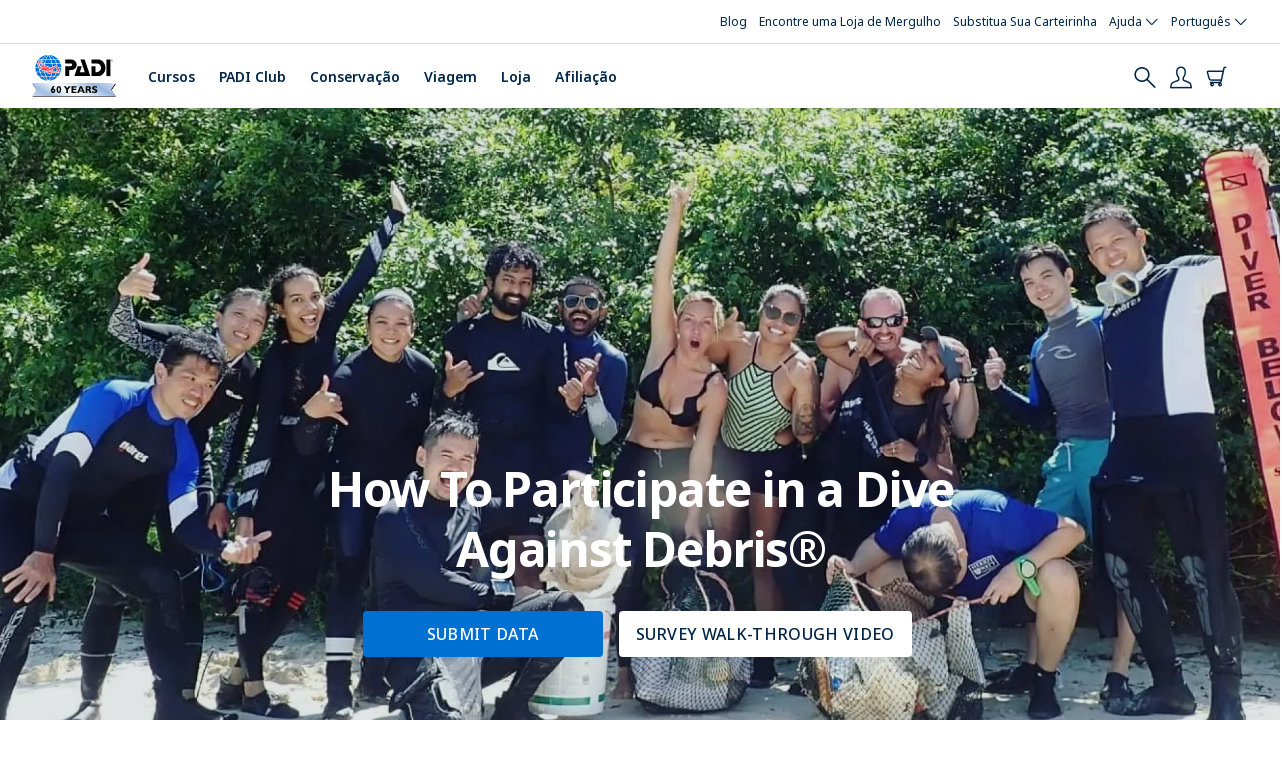

--- FILE ---
content_type: text/html; charset=UTF-8
request_url: https://www.padi.com/pt/node/11231
body_size: 30053
content:


<!DOCTYPE html>
<html  lang="pt-br" dir="ltr" prefix="content: http://purl.org/rss/1.0/modules/content/  dc: http://purl.org/dc/terms/  foaf: http://xmlns.com/foaf/0.1/  og: http://ogp.me/ns#  rdfs: http://www.w3.org/2000/01/rdf-schema#  schema: http://schema.org/  sioc: http://rdfs.org/sioc/ns#  sioct: http://rdfs.org/sioc/types#  skos: http://www.w3.org/2004/02/skos/core#  xsd: http://www.w3.org/2001/XMLSchema# ">
  <head>
    <meta charset="utf-8" />
<link rel="preconnect" href="https://www.googletagmanager.com" crossorigin="anonymous" />
<script src="//consent.trustarc.com/notice?domain=padi.com&amp;c=teconsent&amp;js=nj&amp;noticeType=bb&amp;text=true&amp;gtm=1" defer async crossorigin></script>
<script nonce="dWzIENxaohGM_w8jy1FPul72HAyqnXnY"><!-- GTM Event Listener -->
  var __dispatched__ = {}; //Map of previously dispatched preference levels
/*
First step is to register with the CM API to receive callbacks when a preference
update occurs. You must wait for the CM API (PrivacyManagerAPI object) to exist
on the page before registering.
*/
var __i__ = self.postMessage && setInterval(function(){
      if(self.PrivacyManagerAPI && __i__){
            var apiObject = {PrivacyManagerAPI:
            {action:"getConsentDecision",
                  timestamp: new Date().getTime(),
                  self: self.location.host}};
            self.top.postMessage(JSON.stringify(apiObject),"*");
      __i__ = clearInterval(__i__);
}},50);
/*
Callbacks will occur in the form of a PostMessage event. This code listens for
the appropriately formatted PostMessage event, gets the new consent decision,
and then pushes the events into the GTM framework. Once the event is submitted,
that consent decision is marked in the dispatched map so it does not occur
more than once.
*/
self.addEventListener("message", function(e, d){
try{
      if(e.data && (d= JSON.parse(e.data)) &&
            (d = d.PrivacyManagerAPI) && d.capabilities &&
      d.action=="getConsentDecision"){
                  var newDecision =
                        self.PrivacyManagerAPI.callApi("getGDPRConsentDecision",
                        self.location.host).consentDecision;
                  newDecision && newDecision.forEach(function(label){
                  if(!__dispatched__[label]){
                        self.dataLayer && self.dataLayer.push({"event":"GDPR Pref Allows "+label});
                        __dispatched__[label] = 1;
                        }
}); }
}catch(xx){/** not a cm api message **/} });
<!-- GTM Event Listener --></script>
<script nonce="dWzIENxaohGM_w8jy1FPul72HAyqnXnY"><!-- Google Tag Manager -->
  (function(w,d,s,l,i){w[l]=w[l]||[];w[l].push({'gtm.start':
  new Date().getTime(),event:'gtm.js'});var f=d.getElementsByTagName(s)[0],
  j=d.createElement(s),dl=l!='dataLayer'?'&l='+l:'';j.async=true;j.src=
  'https://www.googletagmanager.com/gtm.js?id='+i+dl;f.parentNode.insertBefore(j,f.nextSibling);
  })(window,document,'script','dataLayer','GTM-MQW3Z7');
  <!-- End Google Tag Manager --></script>
<meta name="referrer" content="strict-origin-when-cross-origin" />
<meta property="og:site_name" content="PADI" />
<meta property="og:type" content="Marketing Page" />
<meta property="og:url" content="https://www.padi.com/aware/dive-against-debris" />
<meta property="og:title" content="How To Participate in a Dive Against Debris | PADI" />
<meta property="og:image" content="https://www.padi.com/sites/default/files/images/2019-01/PADILogoVert4CTrp.jpg" />
<meta name="twitter:card" content="summary_large_image" />
<meta name="twitter:title" content="How To Participate in a Dive Against Debris | PADI" />
<meta name="twitter:image" content="https://www.padi.com/sites/default/files/images/2019-01/PADILogoVert4CTrp.jpg" />
<link rel="preload" href="https://geolocation.padi-prod.padi.com" as="fetch" crossorigin="anonymous" />
<meta name="Generator" content="Drupal 10 (https://www.drupal.org)" />
<meta name="MobileOptimized" content="width" />
<meta name="HandheldFriendly" content="true" />
<meta name="viewport" content="width=device-width, initial-scale=1.0" />
<link rel="preconnect" href="https://consent.trustarc.com" crossorigin="anonymous" />
<meta name="naver-site-verification" content="a00a8f24d500de274268cf24425e0e8ae03c0f83" />
<link rel="apple-touch-icon" href="/favicons/apple-touch-icon.png" sizes="180x180" />
<link rel="icon" type="image/png" href="/favicons/favicon-32x32.png" sizes="32x32" />
<link rel="icon" type="image/png" href="/favicons/favicon-16x16.png" sizes="16x16" />
<link rel="manifest" href="/favicons/site.webmanifest" />
<link rel="mask-icon" href="/favicons/safari-pinned-tab.svg" color="#0070D3" />
<link name="msapplication-TileColor" content="#0070D3" />
<link name="theme-color" content="#ffffff" />
<link rel="preload" as="image" imagesrcset="https://www.padi.com/sites/default/files/styles/hero_standard/public/images/2021-05/50400150003_3aa0ab005c_o.webp?h=df6ff2d1&amp;itok=JNDjiCCN 2000w" media="all and (min-width: 1200px)" fetchpriority="high" />
<link rel="preload" as="image" imagesrcset="https://www.padi.com/sites/default/files/styles/hero_standard_res_md/public/images/2021-05/50400150003_3aa0ab005c_o.webp?h=df6ff2d1&amp;itok=m45Z_3Ck 1200w" media="(min-width: 992px) and (max-width: 1199px)" fetchpriority="high" />
<link rel="preload" as="image" imagesrcset="https://www.padi.com/sites/default/files/styles/hero_standard_res_sm/public/images/2021-05/50400150003_3aa0ab005c_o.webp?h=df6ff2d1&amp;itok=dBxCMwda 412w" media="(min-width: 768px) and (max-width: 991px)" fetchpriority="high" />
<link rel="preload" as="image" imagesrcset="https://www.padi.com/sites/default/files/styles/hero_standard_res_sm/public/images/2021-05/50400150003_3aa0ab005c_o.webp?h=df6ff2d1&amp;itok=dBxCMwda 412w" media="all and (max-width: 767px)" fetchpriority="high" />
<link rel="icon" href="/themes/custom/bootstrap_padi/favicon.ico" type="image/vnd.microsoft.icon" />
<link rel="alternate" hreflang="x-default" href="https://www.padi.com/aware/dive-against-debris" />
<link rel="alternate" hreflang="en-us" href="https://www.padi.com/aware/dive-against-debris" />
<link rel="alternate" hreflang="es-es" href="https://www.padi.com/es/aware/dive-against-debris" />
<link rel="alternate" hreflang="fr-fr" href="https://www.padi.com/fr/aware/dive-against-debris" />
<link rel="alternate" hreflang="it-it" href="https://www.padi.com/it/aware/dive-against-debris" />
<link rel="alternate" hreflang="nl-nl" href="https://www.padi.com/nl/aware/dive-against-debris" />
<link rel="alternate" hreflang="de-de" href="https://www.padi.com/de/aware/dive-against-debris" />
<link rel="alternate" hreflang="ko-kr" href="https://www.padi.com/ko/aware/dive-against-debris" />
<link rel="alternate" hreflang="ko-kr" href="https://www.padi.co.kr/ko/aware/dive-against-debris" />
<link rel="alternate" hreflang="ja-jp" href="https://www.padi.com/ja/aware/dive-against-debris" />
<link rel="alternate" hreflang="ja-jp" href="https://dive.padi.co.jp/ja/aware/dive-against-debris" />
<link rel="alternate" hreflang="zh-cn" href="https://www.padi.com/zh-hans/aware/dive-against-debris" />
<link rel="alternate" hreflang="zh-cn" href="https://www.padi.com.cn/zh-hans/aware/dive-against-debris" />
<link rel="alternate" hreflang="zh-hk" href="https://www.padi.com/zh-hant/aware/dive-against-debris" />
<link rel="alternate" hreflang="zh-cn" href="https://www.padi.com.cn/zh-hant/aware/dive-against-debris" />
<link rel="alternate" hreflang="zh-hk" href="https://www.padi.com.tw/zh-hant/aware/dive-against-debris" />
<link rel="canonical" href="https://www.padi.com/aware/dive-against-debris" />
<link rel="shortlink" href="https://www.padi.com/node/11231" />
</head-placeholder>
    <title>How To Participate in a Dive Against Debris | PADI</title>

    <script type="text/javascript">
  (function(h,o,u,n,d) {
    h=h[d]=h[d]||{q:[],onReady:function(c){h.q.push(c)}}
    d=o.createElement(u);d.defer=1;d.src=n
    n=o.getElementsByTagName(u)[0];n.parentNode.insertBefore(d,n)
  })(window,document,'script','https://www.datadoghq-browser-agent.com/datadog-rum-v4.js','DD_RUM')
  DD_RUM.onReady(function() {
    DD_RUM.init({
      clientToken: 'pub63beb39dddb46675c7afa5487c80efa2',
      applicationId: 'e8298ecf-bbfb-40ee-8299-0eab723a5867',
      site: 'datadoghq.com',
      service: 'https://www.padi.com',
      env: 'prod',
      // Specify a version number to identify the deployed version of your application in Datadog
      version: 'tags/v4.166.0-s180-build',
      sampleRate: 10,
      sessionReplaySampleRate: 0,
      trackInteractions: true,
      trackResources: true,
      trackLongTasks: true,
      allowedTracingUrls: [
        'https://api.pro-np.padi.com',
        'https://api.pro-prod.padi.com'
        ],
      defaultPrivacyLevel: 'mask-user-input',
    });

    DD_RUM.startSessionReplayRecording();
  })
</script>

    <!-- Start VWO Async SmartCode -->
<link rel="preconnect" href="https://dev.visualwebsiteoptimizer.com" />
<script type='text/javascript' id='vwoCode'>
window._vwo_code || (function() {
var account_id=760139,
version=2.0,
settings_tolerance=2000,
hide_element='body',
hide_element_style = 'opacity:0 !important;filter:alpha(opacity=0) !important;background:none !important',
/* DO NOT EDIT BELOW THIS LINE */
f=false,w=window,d=document,v=d.querySelector('#vwoCode'),cK='_vwo_'+account_id+'_settings',cc={};try{var c=JSON.parse(localStorage.getItem('_vwo_'+account_id+'_config'));cc=c&&typeof c==='object'?c:{}}catch(e){}var stT=cc.stT==='session'?w.sessionStorage:w.localStorage;code={use_existing_jquery:function(){return typeof use_existing_jquery!=='undefined'?use_existing_jquery:undefined},library_tolerance:function(){return typeof library_tolerance!=='undefined'?library_tolerance:undefined},settings_tolerance:function(){return cc.sT||settings_tolerance},hide_element_style:function(){return'{'+(cc.hES||hide_element_style)+'}'},hide_element:function(){return typeof cc.hE==='string'?cc.hE:hide_element},getVersion:function(){return version},finish:function(){if(!f){f=true;var e=d.getElementById('_vis_opt_path_hides');if(e)e.parentNode.removeChild(e)}},finished:function(){return f},load:function(e){var t=this.getSettings(),n=d.createElement('script'),i=this;if(t){n.textContent=t;d.getElementsByTagName('head')[0].appendChild(n);if(!w.VWO||VWO.caE){stT.removeItem(cK);i.load(e)}}else{n.fetchPriority='high';n.src=e;n.type='text/javascript';n.onerror=function(){_vwo_code.finish()};d.getElementsByTagName('head')[0].appendChild(n)}},getSettings:function(){try{var e=stT.getItem(cK);if(!e){return}e=JSON.parse(e);if(Date.now()>e.e){stT.removeItem(cK);return}return e.s}catch(e){return}},init:function(){if(d.URL.indexOf('__vwo_disable__')>-1)return;var e=this.settings_tolerance();w._vwo_settings_timer=setTimeout(function(){_vwo_code.finish();stT.removeItem(cK)},e);var t=d.currentScript,n=d.createElement('style'),i=this.hide_element(),r=t&&!t.async&&i?i+this.hide_element_style():'',c=d.getElementsByTagName('head')[0];n.setAttribute('id','_vis_opt_path_hides');v&&n.setAttribute('nonce',v.nonce);n.setAttribute('type','text/css');if(n.styleSheet)n.styleSheet.cssText=r;else n.appendChild(d.createTextNode(r));c.appendChild(n);this.load('https://dev.visualwebsiteoptimizer.com/j.php?a='+account_id+'&u='+encodeURIComponent(d.URL)+'&vn='+version)}};w._vwo_code=code;code.init();})();
</script>
<!-- End VWO Async SmartCode -->
    <script type="text/javascript">
  (function(a,b,c,d,e,f,g){e['ire_o']=c;e[c]=e[c]||function(){(e[c].a=e[c].a||[]).push(arguments)};f=d.createElement(b);g=d.getElementsByTagName(b)[0];f.async=1;f.src=a;g.parentNode.insertBefore(f,g);})('https://utt.impactcdn.com/A4968204-97c0-4002-ae53-42e6672686841.js','script','ire',document,window);
  </script>
    

<link rel="preload" fetchpriority="high" loading="eager" href="/themes/custom/bootstrap_padi/public/css/global-padi-header.min.css" as="style" />
<link rel="preload" fetchpriority="high" loading="eager" href="/themes/custom/bootstrap_padi/public/css/patterns/components/hero.min.css" as="style" />
<link rel="preload" fetchpriority="high" loading="eager" href="/themes/custom/bootstrap_padi/public/images/logo_padi_60year_dark.svg" as="image" />

<link rel="preload" href="/themes/custom/bootstrap_padi/public/fonts/noto-sans/NotoSans-Regular.woff2" as="font" type="font/woff2" crossorigin>
<link rel="preload" href="/themes/custom/bootstrap_padi/public/fonts/noto-sans/NotoSans-Medium.woff2" as="font" type="font/woff2" crossorigin>
<link rel="preload" href="/themes/custom/bootstrap_padi/public/fonts/noto-sans/NotoSans-SemiBold.woff2" as="font" type="font/woff2" crossorigin>
<link rel="preload" href="/themes/custom/bootstrap_padi/public/fonts/noto-sans/NotoSans-Bold.woff2" as="font" type="font/woff2" crossorigin>
<link rel="preload" href="/themes/custom/bootstrap_padi/public/fonts/noto-sans/NotoSans-Italic.woff2" as="font" type="font/woff2" crossorigin>
<link rel="preload" href="/themes/custom/bootstrap_padi/public/fonts/padi-icons/padi-icons.woff" as="font" type="font/woff" crossorigin>
    <style>.clearfix:after{display:table;clear:both;content:""}.hidden{display:none}.invisible{visibility:hidden}.b-lazy{display:block;height:auto;min-height:1px;opacity:0}.content .field--name-field-components .field--item:first-child .carousel{min-height:528px}.padi-icons{font-family:"padi-icons"!important;speak:never;font-style:normal;font-weight:400;font-variant:normal;text-transform:none;line-height:1;-webkit-font-smoothing:antialiased;-moz-osx-font-smoothing:grayscale}.padi-icons--carret-down:before{content:"\e905"}.padi-icons--eCard:before{content:"\e940"}.padi-icons--help:before{content:"\e941"}.padi-icons--map-marker:before{content:"\e921"}.padi-icons--pro-community:before{content:"\e943"}@font-face{font-family:"padi-icons";src:url(/themes/custom/bootstrap_padi/public/css/../fonts/padi-icons/padi-icons.woff) format("woff"),url(/themes/custom/bootstrap_padi/public/css/../fonts/padi-icons/padi-icons.ttf) format("truetype"),url(/themes/custom/bootstrap_padi/public/css/../fonts/padi-icons/padi-icons.svg#padi-icons) format("svg");font-weight:400;font-style:normal;font-display:swap}ul.menu,ul.dropdown-menu{list-style:none}ul.nav li,ul.menu li,ul.dropdown-menu li{padding:0;list-style-type:none}a{text-decoration:underline}.icon{display:flex;align-items:center;justify-content:center}.icon--size-xs{font-size:16px;line-height:40px}ul{list-style:disc outside;padding-left:0;margin-left:8px}ul li{padding:0 0 12px 8px;list-style-position:outside;list-style-type:"•"}.footer a{text-decoration:none}.footer a.dropdown-toggle{font-size:11px;letter-spacing:0;line-height:inherit;text-transform:uppercase;font-weight:700;color:#fff}.footer ul li{list-style-type:none}.footer nav li a{font-size:13px;font-weight:500;color:#fff;padding:10px 0}.footer nav .menu.nav li.dropdown ul.dropdown-menu{position:relative;background-color:transparent;z-index:999;-webkit-box-shadow:none;-moz-box-shadow:none;box-shadow:none;border:0}.footer nav .menu.nav li.dropdown ul.dropdown-menu a{white-space:normal}*{-webkit-font-smoothing:antialiased;-moz-osx-font-smoothing:grayscale}html,body{height:100%}body{background-color:#fff;margin-top:0;line-height:1.5}body img{max-width:100%;height:auto}.padi-icons{font-family:"padi-icons"!important;speak:never;font-style:normal;font-weight:400;font-variant:normal;text-transform:none;line-height:1;-webkit-font-smoothing:antialiased;-moz-osx-font-smoothing:grayscale}.padi-icons--carret-down:before{content:"\e905"}.padi-icons--map-marker:before{content:"\e921"}.loading{margin:auto;position:absolute;top:0;left:0;bottom:0;right:0;height:100%;width:100%;background:#fff;z-index:2000}.loading--viewport-height{margin:0;height:100vh}.loading:before{border:4px solid #d7dee4;border-radius:500rem;content:"";height:40px;left:50%;margin:-20px;position:absolute;top:50%;width:40px}.loading:after{-webkit-animation:spin .8s linear;animation:spin .8s linear;-webkit-animation-iteration-count:infinite;animation-iteration-count:infinite;border-color:#005aa9 transparent transparent;border-radius:50%;border-style:solid;border-width:4px;box-shadow:0 0 0 1px transparent;content:"";height:40px;left:50%;margin:-20px;position:absolute;top:50%;width:40px}@keyframes spin{0%{transform:rotate(0)}100%{transform:rotate(360deg)}}
@font-face{font-family:"Noto Sans";src:url("/themes/custom/bootstrap_padi/public/fonts/noto-sans/NotoSans-Regular.woff2") format("woff2");font-weight:400;font-style:normal;font-display:swap}@font-face{font-family:"Noto Sans";src:url("/themes/custom/bootstrap_padi/public/fonts/noto-sans/NotoSans-Italic.woff2") format("woff2");font-weight:400;font-style:italic;font-display:swap}@font-face{font-family:"Noto Sans";src:url("/themes/custom/bootstrap_padi/public/fonts/noto-sans/NotoSans-Medium.woff2") format("woff2");font-weight:500;font-style:normal;font-display:swap}@font-face{font-family:"Noto Sans";src:url("/themes/custom/bootstrap_padi/public/fonts/noto-sans/NotoSans-MediumItalic.woff2") format("woff2");font-weight:500;font-style:italic;font-display:swap}@font-face{font-family:"Noto Sans";src:url("/themes/custom/bootstrap_padi/public/fonts/noto-sans/NotoSans-SemiBold.woff2") format("woff2");font-weight:600;font-style:normal;font-display:swap}@font-face{font-family:"Noto Sans";src:url("/themes/custom/bootstrap_padi/public/fonts/noto-sans/NotoSans-SemiBoldItalic.woff2") format("woff2");font-weight:600;font-style:italic;font-display:swap}@font-face{font-family:"Noto Sans";src:url("/themes/custom/bootstrap_padi/public/fonts/noto-sans/NotoSans-Bold.woff2") format("woff2");font-weight:700;font-style:normal;font-display:swap}@font-face{font-family:"Noto Sans";src:url("/themes/custom/bootstrap_padi/public/fonts/noto-sans/NotoSans-BoldItalic.woff2") format("woff2");font-weight:700;font-style:italic;font-display:swap}
</style>

<link rel="stylesheet" href="/themes/custom/bootstrap_padi/public/css/global-padi-header.min.css">

<link rel="stylesheet" href="/themes/custom/bootstrap_padi/public/css/patterns/components/hero.min.css">
    <script type="application/json" data-drupal-selector="drupal-settings-json" nonce="dWzIENxaohGM_w8jy1FPul72HAyqnXnY">{"path":{"baseUrl":"\/","pathPrefix":"pt\/","currentPath":"node\/11231","currentPathIsAdmin":false,"isFront":false,"currentLanguage":"pt-br","themeUrl":"\/themes\/custom\/bootstrap_padi"},"pluralDelimiter":"\u0003","suppressDeprecationErrors":true,"ajaxPageState":{"libraries":"[base64]","theme":"bootstrap_padi","theme_token":null},"ajaxTrustedUrl":{"\/pt\/search":true},"padiAnalytics":{"GTM":{"page_content_type":"marketing-page","page_slug":"\/aware\/dive-against-debris","session_language":"pt-br","page_language":"pt-br","business_area":"Consumer"}},"padi_language":{"languages":["en","es","fr","it","nl","de","ko","ja","zh-hans","zh-hant","ar","ru","pl","pt-br","fi","hr","cs","da","el","he","hu","id","ms","sv","th","tr","tl"],"current_language":"pt-br"},"customSso":{"jumpApps":{"china":{"clientId":"2arn5r23p0ugce89a5moe95v1l","redirectUri":"padi-sso\/callback","domain":"padi.com.cn"},"taiwan":{"clientId":"2arn5r23p0ugce89a5moe95v1l","redirectUri":"padi-sso\/callback","domain":"padi.com.tw"},"korea":{"clientId":"2arn5r23p0ugce89a5moe95v1l","redirectUri":"padi-sso\/callback","domain":"padi.co.kr"},"japan":{"clientId":"2arn5r23p0ugce89a5moe95v1l","redirectUri":"padi-sso\/callback","domain":"padi.co.jp"},"learning":{"clientId":"7l7c6rgndimr802cfhva7akdsh","redirectUri":"https:\/\/learning.padi.com","domain":"learning.padi.com"},"scubadiving":{"clientId":"t6hk7fgnvpjte5itsvvbjme66","redirectUri":"https:\/\/www.scubadiving.com","domain":"scubadiving.com"},"travel":{"clientId":"503u87mvc25i53veank5m32e6i","redirectUri":"https:\/\/travel.padi.com\/cognito_auth","domain":"travel.padi.com"},"store":{"clientId":"2arn5r23p0ugce89a5moe95v1l","redirectUri":"https:\/\/store.padi.com","domain":"store.padi.com"},"aware":{"clientId":"2arn5r23p0ugce89a5moe95v1l","redirectUri":"https:\/\/action.padiaware.org","domain":"action.padiaware.org"}},"languageMap":{"ar":"ar-SA","cs":"cs-CZ","da":"da-DK","de":"de-DE","el":"el-GR","en":"en-US","es":"es-ES","fi":"fi-FL","fr":"fr-FR","hr":"hr-HR","hu":"hu-HU","in":"in-ID","it":"it-IT","iw":"iw-IL","ja":"ja-JP","ko":"ko-KR","nl":"nl-NL","no":"no-NO","pl":"pl-PL","pt":"pt-PT","pt-br":"pt-PT","pt-pt":"pt-PT","ru":"ru-RU","sv":"sv-SE","th":"th-TH","tr":"tr-TR","zh-hans":"zh-CN","zh-hant":"zh-HK"}},"piccolo_api":{"endpoint":["https:\/\/piccoloapi.scubadiving.com"]},"padi_club_api":{"endpoint":["https:\/\/piccoloapi.scubadiving.com"]},"padi_learning_api":{"endpoint":["https:\/\/learning-prod.padi.com"]},"nid":"11231","store_padi_domain":"https:\/\/store.padi.com","action_padiaware_domain":"https:\/\/action.padiaware.org","api_padi_endpoint":"https:\/\/api.padi.com","scuba_diving_magazine_library_url":"https:\/\/global.scubadiving.com","cognito_api_endpoint":"https:\/\/api.global-prod.padi.com\/auth\/api","padi_club_domain":"https:\/\/club.padi.com","padiChinaDomainRedirect":{"chinaDomainHostname":"www.padi.com.cn"},"club_feature_flags":{"stripe_dashboard_redirect":true},"padi_geolocation":{"geolocationEndpoint":"https:\/\/geolocation.padi-prod.padi.com"},"padi_pro_api":{"endpoint":"https:\/\/api.pro-prod.padi.com","clientId":null,"clientSecret":null},"padi_sso":{"ssoAccountUrl":"https:\/\/account.padi.com","rewriteUrl":"redirect_to_dashboard","refreshTokenEndpoint":"https:\/\/api.global-prod.padi.com\/auth\/api\/oauth\/refresh","jumpApiEndpoint":"https:\/\/api.global-prod.padi.com\/auth\/api\/sso\/exchange","ssoClientId":"2arn5r23p0ugce89a5moe95v1l","domain":"padi.com","slo":{"endpoint":"https:\/\/slo.global-prod.padi.com\/graphql","key":"da2-mfpnomvgqbf2loydna5skjhfqq"}},"bootstrap":{"forms_has_error_value_toggle":1,"modal_animation":1,"modal_backdrop":"true","modal_focus_input":1,"modal_keyboard":1,"modal_select_text":1,"modal_show":1,"modal_size":"","popover_enabled":1,"popover_animation":1,"popover_auto_close":1,"popover_container":"body","popover_content":"","popover_delay":"0","popover_html":0,"popover_placement":"right","popover_selector":"","popover_title":"","popover_trigger":"click"},"search_api_autocomplete":{"search":{"auto_submit":true,"min_length":2}},"dmbNotificationEntities":{"736":{"content":"\u003Cdiv class=\u0022dmb-notification form-group\u0022 dmb-notification-id=\u0022736\u0022 dmb-cookie-expiration=\u0022365\u0022 dmb-auto-dismiss=\u00220\u0022\u003E\u003Cdiv class=\u0022dmb-notification-content form-group\u0022\u003E\n            \u003Cdiv class=\u0022field field--name-field-p-content field--type-entity-reference-revisions field--label-hidden field--item\u0022\u003E\n\n                          \u003Cdiv class=\u0022paragraph paragraph--type--notification-bar paragraph--view-mode--default\u0022\n    data-uuid=\u00229320a04f-5669-4a6b-8dcb-d38919f5f50c\u0022\n    data-promotion-name=\u0022Email opt in 10% off cert card \u0022\n    data-promotion-id=\u0022Email-opt-in-10-off-cert-card \u0022\n    data-creative-name=\u0022Email_opt_in_10_off_cert_card \u0022\n    data-notification-bar-bundle=\u0022marketing_promotional_banner\u0022\n    \u003E\n    \n          \n\n\u003Cdiv\n    class=\u0022notification-bar notification-bar--type-info\u0022\u003E\n            \u003Cdiv class=\u0022notification-bar__notification\u0022\u003E\n      \n            \u003Cdiv class=\u0022field field--name-field-notification-bar-body field--type-text-long field--label-hidden field--item\u0022\u003E\u003Cp\u003E\u003Ca class=\u0022link--cta\u0022 href=\u0022#sign-up\u0022\u003EGet 10% off Your New Certification Card\u003C\/a\u003E\u003C\/p\u003E\u003C\/div\u003E\n      \n    \u003C\/div\u003E\n    \u003C\/div\u003E\n      \u003C\/div\u003E\n\u003C\/div\u003E\n      \u003C\/div\u003E\n\u003Ca href=\u0022\u0022 class=\u0022close-dmb-notification\u0022\u003EClose notification\u003C\/a\u003E\u003C\/div\u003E\n","startTime":"","endTime":"","contentTypes":[],"sitewide":"0","pathLimit":["\/certcard"],"excluded":[],"id":"736"}},"dmbNotifications":{"dmb-notifications-ajax-wrapper":{"notificationWrapper":".dmb-notifications-ajax-wrapper","contentType":"marketing_page","contentPath":"\/pt\/node\/11231","notificationType":""}},"environment":{"server":{"name":"prod"},"domain":{"id":"www_padi_com","host":"https:\/\/www.padi.com"}},"dsl":{"dslEndpoint":"https:\/\/travel.padi.com\/api\/v2\/dsl\/dive-shops","dslBasicAuthToken":"TWFndXM6QjZ2OGpDNERTRjJIUWJnNw=="},"launchDarkly":{"keys":{"js":"5e7e2d1f334a1f074e6659e0"},"flags":[]},"user":{"uid":0,"permissionsHash":"13916dba0ba4776522a4b2284668bc719d76bd92046d74c8ce217e41f0772162"}}</script>
<script src="/sites/default/files/js/js_R-z7KlDcAihcCefw_V_kl9_o5oEs4g_COq5m5v94QTM.js?scope=header&amp;delta=0&amp;language=pt-br&amp;theme=bootstrap_padi&amp;include=[base64]" defer></script>
<script src="/sites/default/files/js/js_826OYUAVtI_IiQVPgTRlZdH74vc5s7HEIsTgsHUffDk.js?scope=header&amp;delta=1&amp;language=pt-br&amp;theme=bootstrap_padi&amp;include=[base64]" defer></script>
<script src="/sites/default/files/js/js_sW-gMY3UddvvlqyUNtUXvLCGVsTWpgGBatUtHmxpwtU.js?scope=header&amp;delta=2&amp;language=pt-br&amp;theme=bootstrap_padi&amp;include=[base64]" defer></script>
<script src="/sites/default/files/js/js_Y0594vyYKbIMRbmGOLo5iT-zbbpn-Ol63hLc7rkx5_E.js?scope=header&amp;delta=3&amp;language=pt-br&amp;theme=bootstrap_padi&amp;include=[base64]" defer></script>
</js-placeholder>
  </head>
  <body class="site-www-padi-com path-node page-node-type-marketing-page page-template--default language--pt-br">

    <div id="modal_searchbox" class="modal fade"></div>

        <!-- Google Tag Manager (noscript) -->
<noscript><iframe src='https://www.googletagmanager.com/ns.html?id=GTM-MQW3Z7'
height='0' width='0' style='display:none;visibility:hidden'></iframe></noscript>
<!-- End Google Tag Manager (noscript) -->
      <div class="dialog-off-canvas-main-canvas" data-off-canvas-main-canvas>
    

        <div class="region region-notifications-bar">
    
<section id="block-dmbnotificationsblock" class="block block-dismissible-message-bar block-dmb-notifications-block block-dmbnotificationsblock clearfix">
  
    

      <div class="form-group"><div class="dmb-notifications-ajax-wrapper"></div>
</div>

  </section>


  </div>

  
        <div class="region region-highlighted clearfix">
      <div data-drupal-messages-fallback class="hidden"></div>

  </div>

  

    
          
    


<div class='padi-top-header' data-click-event-tracking data-click-event-id="menu-main-topbar">
  <div class='padi-top-header__wrapper'>
    
  <a href='https://blog.padi.com/?lang=pt-br' class='padi-top-header__link'>
        Blog
  </a>
  <a href='/dive-shops/nearby/' class='padi-top-header__link'>
        Encontre uma Loja de Mergulho
  </a>
  <a href='https://store.padi.com/en-us/certification-cards/?lang=pt-br' class='padi-top-header__link'>
        Substitua Sua Carteirinha
  </a>

        

<div class="padi-top-header__dropdown-wrapper">
  <span class='padi-top-header__dropdown-selected-item'>
        Ajuda
    <i class='padi-nav-header__icon padi-icons padi-icons--carret-down'></i>
  </span>
  <ul
            class="padi-top-header__dropdown">

                      <li class='padi-top-header__dropdown-item'>
          <a class='padi-top-header__dropdown-link' href="/pt/ajuda">
            Centro de Ajuda
          </a>
        </li>
                  <li class='padi-top-header__dropdown-item'>
          <a class='padi-top-header__dropdown-link' href="/pt/ayuda/faq">
            Perguntas Frequentes
          </a>
        </li>
                  <li class='padi-top-header__dropdown-item'>
          <a class='padi-top-header__dropdown-link' href="/pt/protecao-ao-consumidor">
            Proteção ao consumidor &amp; Alertas
          </a>
        </li>
                  <li class='padi-top-header__dropdown-item'>
          <a class='padi-top-header__dropdown-link' href="/pt/contacto">
            Contate o suporte
          </a>
        </li>
    
  </ul>
</div>

              

<div class="padi-top-header__dropdown-wrapper">
  <span class='padi-top-header__dropdown-selected-item'>
        Português
    <i class='padi-nav-header__icon padi-icons padi-icons--carret-down'></i>
  </span>
  <ul
            class="padi-top-header__dropdown language-selector-menu">

                      <li class='padi-top-header__dropdown-item'>
          <a class='padi-top-header__dropdown-link' href="/aware/dive-against-debris">
            English
          </a>
        </li>
                  <li class='padi-top-header__dropdown-item'>
          <a class='padi-top-header__dropdown-link' href="/de/aware/dive-against-debris">
            Deutsch
          </a>
        </li>
                  <li class='padi-top-header__dropdown-item'>
          <a class='padi-top-header__dropdown-link' href="/es/aware/dive-against-debris">
            Español
          </a>
        </li>
                  <li class='padi-top-header__dropdown-item'>
          <a class='padi-top-header__dropdown-link' href="/fr/aware/dive-against-debris">
            Français
          </a>
        </li>
                  <li class='padi-top-header__dropdown-item'>
          <a class='padi-top-header__dropdown-link' href="/it/aware/dive-against-debris">
            Italiano
          </a>
        </li>
                  <li class='padi-top-header__dropdown-item'>
          <a class='padi-top-header__dropdown-link' href="/nl/aware/dive-against-debris">
            Nederlands
          </a>
        </li>
                  <li class='padi-top-header__dropdown-item'>
          <a class='padi-top-header__dropdown-link' href="/ar/node/11231">
            اللغة العربية
          </a>
        </li>
                  <li class='padi-top-header__dropdown-item'>
          <a class='padi-top-header__dropdown-link padi-top-header__dropdown-link_active' href="/pt/node/11231">
            Português
          </a>
        </li>
                  <li class='padi-top-header__dropdown-item'>
          <a class='padi-top-header__dropdown-link' href="/th/node/11231">
            ไทย
          </a>
        </li>
                  <li class='padi-top-header__dropdown-item'>
          <a class='padi-top-header__dropdown-link' href="https://www.padi.com.cn/zh-hans">
            简体中文
          </a>
        </li>
                  <li class='padi-top-header__dropdown-item'>
          <a class='padi-top-header__dropdown-link' href="https://www.padi.com.tw/zh-hant">
            繁體中文
          </a>
        </li>
                  <li class='padi-top-header__dropdown-item'>
          <a class='padi-top-header__dropdown-link' href="https://www.padi.co.jp/">
            日本語
          </a>
        </li>
                  <li class='padi-top-header__dropdown-item'>
          <a class='padi-top-header__dropdown-link' href="/ko/aware/dive-against-debris">
            한국어
          </a>
        </li>
    
  </ul>
</div>
    
  </div>
</div>

<header class='padi-nav-header'>
	<div
		class='padi-nav-header__items'>

        <li class='padi-nav-header__list-item padi-nav-header__list-item_mobile' id='toggle-mobile-menu'>
      <a class='padi-nav-header__title padi-nav-header__title_no-border'>
        <i class='padi-nav-header__icon padi-icons padi-icons--menu'></i>
        <i class='padi-nav-header__icon padi-icons padi-icons--close'></i>
      </a>
    </li>

				<div data-click-event-tracking data-click-event-id="menu-main-brand">
								<a class="padi-logo" href="https://www.padi.com/pt">
										<img width="116px" height="40px" src="/themes/custom/bootstrap_padi/public/images/logo_padi_60year_dark.svg" alt="PADI logo" class="padi-nav-header__logo"/>
				</a>
			</div>

											
<ul class='padi-nav-header__list padi-nav-header__main-nav'>

    
  <li class='padi-nav-header__list-item' data-click-event-tracking data-click-event-id="menu-main-courses">

    <span class='padi-nav-header__list-item-title'>
          <a href='https://store.padi.com/en-us/courses/' class='padi-nav-header__title'>Cursos</a>
      <i class='padi-nav-header__icon padi-icons padi-icons--carret-down'></i>
      </span>

        <div class='padi-nav-header__menu-wrapper'>
              <div class='padi-nav-header__menu-column'>
                      


<ul
    class="padi-nav-header__menu-list">

        <li class='padi-nav-header__menu-list-item padi-nav-header__menu-list-item_title'>
              <a href='https://store.padi.com/en-us/courses/' class='padi-nav-header__menu-list-item-link'>Todos os cursos de mergulho autônomo</a>
          </li>
  
    
    
    
</ul>
                      


<ul
    class="padi-nav-header__menu-list">

        <li class='padi-nav-header__menu-list-item padi-nav-header__menu-list-item_title'>
              <a href='https://store.padi.com/en-us/education/learn-to-dive/' class='padi-nav-header__menu-list-item-link'>Aprenda a Mergulhar</a>
          </li>
  
    
    
        <li class='padi-nav-header__menu-list-item'>
                  <a class='padi-nav-header__menu-list-item-link' href="https://store.padi.com/en-us/courses/open-water-diver/p/60462-1B2C/?lang=pt-br">
                Open Water Diver
      </a>
    </li>
      <li class='padi-nav-header__menu-list-item'>
                  <a class='padi-nav-header__menu-list-item-link' href="https://store.padi.com/en-us/courses/scuba-diver/p/scuba-diver/?lang=pt-br">
                Scuba Diver
      </a>
    </li>
      <li class='padi-nav-header__menu-list-item'>
                                <a class='padi-nav-header__menu-list-link' href="https://store.padi.com/en-us/education/learn-to-dive/?lang=pt-br">
                Como aprender a mergulhar
      </a>
    </li>
  
</ul>
                  </div>
              <div class='padi-nav-header__menu-column'>
                      


<ul
    class="padi-nav-header__menu-list">

        <li class='padi-nav-header__menu-list-item padi-nav-header__menu-list-item_title'>
              <a href='/pt/education/continue-learning' class='padi-nav-header__menu-list-item-link'>Avançados</a>
          </li>
  
    
    
        <li class='padi-nav-header__menu-list-item'>
                  <a class='padi-nav-header__menu-list-item-link' href="https://store.padi.com/en-us/courses/advanced-open-water/p/60463-1B2C/?lang=pt-br">
                Advanced Open Water Diver
      </a>
    </li>
      <li class='padi-nav-header__menu-list-item'>
                  <a class='padi-nav-header__menu-list-item-link' href="https://store.padi.com/en-us/courses/enriched-air-diver/p/60468-1B2C/?lang=pt-br">
                Enriched Air Nitrox
      </a>
    </li>
      <li class='padi-nav-header__menu-list-item'>
                  <a class='padi-nav-header__menu-list-item-link' href="https://store.padi.com/en-us/courses/rescue-diver/p/60464-1B2C/?lang=pt-br">
                Rescue Diver
      </a>
    </li>
      <li class='padi-nav-header__menu-list-item'>
                  <a class='padi-nav-header__menu-list-item-link' href="https://store.padi.com/en-us/course-type/specialty-course-type/?lang=pt-br">
                Especialidades
      </a>
    </li>
      <li class='padi-nav-header__menu-list-item'>
                                <a class='padi-nav-header__menu-list-link' href="/pt/education/continue-learning">
                Encontre Seu Próximo Curso
      </a>
    </li>
  
</ul>
                  </div>
              <div class='padi-nav-header__menu-column'>
                      


<ul
    class="padi-nav-header__menu-list">

        <li class='padi-nav-header__menu-list-item padi-nav-header__menu-list-item_title'>
              <a href='/pt/education/professional' class='padi-nav-header__menu-list-item-link'>Profissional</a>
          </li>
  
    
    
        <li class='padi-nav-header__menu-list-item'>
                  <a class='padi-nav-header__menu-list-item-link' href="https://store.padi.com/en-us/courses/divemaster/p/60550-1B2C/?lang=pt-br">
                Divemaster
      </a>
    </li>
      <li class='padi-nav-header__menu-list-item'>
                  <a class='padi-nav-header__menu-list-item-link' href="https://store.padi.com/en-us/ns/courses/open-water-scuba-instructor/p/open-water-scuba-instructor/?lang=pt-br">
                Open Water Scuba Instructor
      </a>
    </li>
      <li class='padi-nav-header__menu-list-item'>
                  <a class='padi-nav-header__menu-list-item-link' href="https://store.padi.com/en-us/ns/courses/specialty-instructor-courses/p/specialty-instructor/?lang=pt-br">
                Specialty Instructor
      </a>
    </li>
      <li class='padi-nav-header__menu-list-item'>
                  <a class='padi-nav-header__menu-list-item-link' href="https://store.padi.com/en-us/ns/courses/master-scuba-diver-trainer/p/master-scuba-diver-trainer/?lang=pt-br">
                Master Scuba Diver Trainer
      </a>
    </li>
      <li class='padi-nav-header__menu-list-item'>
                  <a class='padi-nav-header__menu-list-item-link' href="https://store.padi.com/en-us/ns/courses/idc-staff-instructor/p/IDC-staff-instructor/?lang=pt-br">
                IDC Staff Instructor
      </a>
    </li>
      <li class='padi-nav-header__menu-list-item'>
                  <a class='padi-nav-header__menu-list-item-link' href="https://store.padi.com/en-us/ns/courses/master-instructor/p/master-scuba-instructor/?lang=pt-br">
                Master Instructor
      </a>
    </li>
      <li class='padi-nav-header__menu-list-item'>
                                <a class='padi-nav-header__menu-list-link' href="/pt/education/professional">
                Como se Tornar um PADI Pro
      </a>
    </li>
  
</ul>
                  </div>
              <div class='padi-nav-header__menu-column'>
                      


<ul
    class="padi-nav-header__menu-list">

        <li class='padi-nav-header__menu-list-item padi-nav-header__menu-list-item_title'>
              <a href='https://store.padi.com/en-us/courses/' class='padi-nav-header__menu-list-item-link'>Outros cursos</a>
          </li>
  
    
    
        <li class='padi-nav-header__menu-list-item'>
                  <a class='padi-nav-header__menu-list-item-link' href="https://store.padi.com/en-us/courses/reactivate/p/60466-1B2C/?lang=pt-br">
                ReActivate Refresher Course
      </a>
    </li>
      <li class='padi-nav-header__menu-list-item'>
                  <a class='padi-nav-header__menu-list-item-link' href="https://store.padi.com/en-us/ns/courses/discover-scuba-diving/p/discover-scuba-diving/?lang=pt-br">
                Discover Scuba Diving
      </a>
    </li>
      <li class='padi-nav-header__menu-list-item'>
                  <a class='padi-nav-header__menu-list-item-link' href="https://store.padi.com/en-us/experience-level/youth-experience-level/?lang=pt-br">
                Youth Scuba Diving
      </a>
    </li>
      <li class='padi-nav-header__menu-list-item'>
                  <a class='padi-nav-header__menu-list-item-link' href="https://store.padi.com/en-us/activity-type/freediving-activity-type/?lang=pt-br">
                Freediving
      </a>
    </li>
      <li class='padi-nav-header__menu-list-item'>
                  <a class='padi-nav-header__menu-list-item-link' href="https://store.padi.com/en-us/activity-type/mermaid-activity-type?lang=pt-br">
                Mermaid
      </a>
    </li>
      <li class='padi-nav-header__menu-list-item'>
                  <a class='padi-nav-header__menu-list-item-link' href="https://store.padi.com/en-us/activity-type/emergency-first-response-activity-type?lang=pt-br">
                Emergency First Response
      </a>
    </li>
      <li class='padi-nav-header__menu-list-item'>
                                <a class='padi-nav-header__menu-list-link' href="https://store.padi.com/en-us/courses?lang=pt-br">
                Todos os Cursos
      </a>
    </li>
      <li class='padi-nav-header__menu-list-item'>
                                <a class='padi-nav-header__menu-list-link' href="https://learning.padi.com/training/dashboard?lang=pt-br">
                Acesse seu eLearning
      </a>
    </li>
  
</ul>
                  </div>
          </div>
  </li>

    
  <li class='padi-nav-header__list-item' data-click-event-tracking data-click-event-id="menu-main-club">

    <span class='padi-nav-header__list-item-title'>
          <a href='https://store.padi.com/en-us/padi-club' class='padi-nav-header__title'>PADI Club</a>
      <i class='padi-nav-header__icon padi-icons padi-icons--carret-down'></i>
      </span>

        <div class='padi-nav-header__menu-wrapper'>
              <div class='padi-nav-header__menu-column'>
                      

  <img width="250" height="250" data-src='https://www.padi.com/sites/default/files/styles/menu_card/public/images/2024-11/PADI-Club-Main-Nav-300x300-1.jpg?h=6c83441f&amp;itok=w9Wn5t19' class='b-lazy padi-nav-header__picture' alt="Junte-se ao Clube PADI" />

<ul
    class="padi-nav-header__menu-list">

        <li class='padi-nav-header__menu-list-item padi-nav-header__menu-list-item_title'>
              <a href='https://store.padi.com/en-us/subscription/padi-club-membership/p/MPC40955-1B2C/' class='padi-nav-header__menu-list-item-link'>Junte-se ao Clube PADI</a>
          </li>
  
    
        <li class='padi-nav-header__menu-list-item padi-nav-header__menu-list-item_description'>Aproveite 20% de desconto em programas PADI eLearning® selecionados, curso de reciclagem online ReActivate® GRATUITO, assinatura da revista Scuba Diving e muito mais ao aderir ao Clube PADI™.</li>
  
        <li class='padi-nav-header__menu-list-item'>
                                <a class='padi-nav-header__menu-list-link' href="https://store.padi.com/en-us/subscription/padi-club-membership/p/MPC40955-1B2C/?lang=pt-br">
                Join Now
      </a>
    </li>
  
</ul>
                  </div>
              <div class='padi-nav-header__menu-column'>
                      

  <img width="250" height="250" data-src='https://www.padi.com/sites/default/files/styles/menu_card/public/images/2024-11/PADI-Club-Main-Nav-300x300-2.jpg?h=6c83441f&amp;itok=vWV92d6e' class='b-lazy padi-nav-header__picture' alt="Membro do Clube PADI" />

<ul
    class="padi-nav-header__menu-list">

        <li class='padi-nav-header__menu-list-item padi-nav-header__menu-list-item_title'>
              <a href='https://club.padi.com/dashboard/' class='padi-nav-header__menu-list-item-link'>Membro do Clube PADI</a>
          </li>
  
    
        <li class='padi-nav-header__menu-list-item padi-nav-header__menu-list-item_description'>Já é membro? Faça login para acessar seus benefícios e gerenciar sua conta.</li>
  
        <li class='padi-nav-header__menu-list-item'>
                                <a class='padi-nav-header__menu-list-link' href="https://club.padi.com/dashboard/?lang=pt-br">
                Access Your Benefits
      </a>
    </li>
  
</ul>
                  </div>
              <div class='padi-nav-header__menu-column'>
                      

  <img width="250" height="250" data-src='https://www.padi.com/sites/default/files/styles/menu_card/public/images/2024-02/PADI%20CLUB_0.jpg?h=8844e68f&amp;itok=CU-eBpr6' class='b-lazy padi-nav-header__picture' alt="O que é o Clube PADI?" />

<ul
    class="padi-nav-header__menu-list">

        <li class='padi-nav-header__menu-list-item padi-nav-header__menu-list-item_title'>
              <a href='https://store.padi.com/en-us/padi-club' class='padi-nav-header__menu-list-item-link'>O que é o Clube PADI?</a>
          </li>
  
    
        <li class='padi-nav-header__menu-list-item padi-nav-header__menu-list-item_description'>Saiba mais sobre os benefícios de se tornar um membro do Clube PADI.</li>
  
        <li class='padi-nav-header__menu-list-item'>
                                <a class='padi-nav-header__menu-list-link' href="https://store.padi.com/en-us/padi-club?lang=pt-br">
                Learn More
      </a>
    </li>
  
</ul>
                  </div>
          </div>
  </li>

    
  <li class='padi-nav-header__list-item' data-click-event-tracking data-click-event-id="menu-main-conservation">

    <span class='padi-nav-header__list-item-title'>
          <a href='/pt/conservation' class='padi-nav-header__title'>Conservação</a>
      <i class='padi-nav-header__icon padi-icons padi-icons--carret-down'></i>
      </span>

        <div class='padi-nav-header__menu-wrapper'>
              <div class='padi-nav-header__menu-column'>
                      

  <img width="250" height="250" data-src='https://www.padi.com/sites/default/files/styles/menu_card/public/images/2021-05/MM-OceanConservation.jpg?h=2075fdba&amp;itok=y8UjFGG1' class='b-lazy padi-nav-header__picture' alt="Impacto" />

<ul
    class="padi-nav-header__menu-list">

        <li class='padi-nav-header__menu-list-item padi-nav-header__menu-list-item_title'>
              <a href='/pt/rsc' class='padi-nav-header__menu-list-item-link'>Impacto</a>
          </li>
  
    
    
        <li class='padi-nav-header__menu-list-item'>
                  <a class='padi-nav-header__menu-list-item-link' href="/pt/rsc">
                Nossa Missão
      </a>
    </li>
      <li class='padi-nav-header__menu-list-item'>
                  <a class='padi-nav-header__menu-list-item-link' href="/pt/csr/mission-partners-affiliates">
                Parceiros
      </a>
    </li>
      <li class='padi-nav-header__menu-list-item'>
                  <a class='padi-nav-header__menu-list-item-link' href="/pt/node/9871">
                PADI AmbassaDivers
      </a>
    </li>
      <li class='padi-nav-header__menu-list-item'>
                                <a class='padi-nav-header__menu-list-link' href="/pt/conservation">
                Saiba Mais
      </a>
    </li>
  
</ul>
                  </div>
              <div class='padi-nav-header__menu-column'>
                      

  <img width="250" height="250" data-src='https://www.padi.com/sites/default/files/styles/menu_card/public/images/2021-05/MM-TakeAction.jpg?h=2075fdba&amp;itok=v2EeJ5GR' class='b-lazy padi-nav-header__picture' alt="Conservação do Oceano" />

<ul
    class="padi-nav-header__menu-list">

        <li class='padi-nav-header__menu-list-item padi-nav-header__menu-list-item_title'>
              <a href='/pt/conservation' class='padi-nav-header__menu-list-item-link'>Conservação do Oceano</a>
          </li>
  
    
    
        <li class='padi-nav-header__menu-list-item'>
                  <a class='padi-nav-header__menu-list-item-link' href="/pt/global-plastics-treaty">
                Participe do Movimento
      </a>
    </li>
      <li class='padi-nav-header__menu-list-item'>
                  <a class='padi-nav-header__menu-list-item-link' href="/conservation/activities/">
                Encontre Atividades de Conservação
      </a>
    </li>
      <li class='padi-nav-header__menu-list-item'>
                  <a class='padi-nav-header__menu-list-item-link' href="/pt/education/continue-learning#conservation">
                Exibir Todas as Ações a Serem Tomadas
      </a>
    </li>
      <li class='padi-nav-header__menu-list-item'>
                                <a class='padi-nav-header__menu-list-link' href="/pt/conservation/save-the-ocean-pledge">
                Junte-se a nós
      </a>
    </li>
  
</ul>
                  </div>
              <div class='padi-nav-header__menu-column'>
                      

  <img width="250" height="250" data-src='https://www.padi.com/sites/default/files/styles/menu_card/public/images/2021-05/MM-AWARE.jpg?h=2075fdba&amp;itok=TFBYGT8P' class='b-lazy padi-nav-header__picture' alt="PADI AWARE" />

<ul
    class="padi-nav-header__menu-list">

        <li class='padi-nav-header__menu-list-item padi-nav-header__menu-list-item_title'>
              <a href='/pt/aware' class='padi-nav-header__menu-list-item-link'>PADI AWARE</a>
          </li>
  
    
    
        <li class='padi-nav-header__menu-list-item'>
                  <a class='padi-nav-header__menu-list-item-link' href="/pt/aware/history">
                História e Impacto
      </a>
    </li>
      <li class='padi-nav-header__menu-list-item'>
                  <a class='padi-nav-header__menu-list-item-link' href="https://www.padi.com/conservation#blueprint?lang=pt-br">
                Estratégia de Conservação
      </a>
    </li>
      <li class='padi-nav-header__menu-list-item'>
                  <a class='padi-nav-header__menu-list-item-link' href="/pt/aware/Grantees">
                Programa de Subsídios PADI AWARE
      </a>
    </li>
      <li class='padi-nav-header__menu-list-item'>
                                <a class='padi-nav-header__menu-list-link' href="https://donate.padiaware.org/2025-shark-appeal?lang=pt-br">
                Saiba Mais
      </a>
    </li>
  
</ul>
                  </div>
              <div class='padi-nav-header__menu-column'>
                      


<ul
    class="padi-nav-header__menu-list">

        <li class='padi-nav-header__menu-list-item padi-nav-header__menu-list-item_title'>
              Programas de Conservação
          </li>
  
    
    
        <li class='padi-nav-header__menu-list-item'>
                  <a class='padi-nav-header__menu-list-item-link' href="/pt/aware/marine-debris">
                  <img width="64" height="64" data-src='https://www.padi.com/sites/default/files/styles/menu_link_card/public/images/2021-05/MM-MarineDebris.jpg?h=46bfd753&amp;itok=k661vAt8' class='b-lazy padi-nav-header__menu-list-item-image' alt="Detritos Marinhos" />
                Detritos Marinhos
      </a>
    </li>
      <li class='padi-nav-header__menu-list-item'>
                  <a class='padi-nav-header__menu-list-item-link' href="/pt/aware/sharks">
                  <img width="64" height="64" data-src='https://www.padi.com/sites/default/files/styles/menu_link_card/public/images/2021-05/MM-SharkRay.jpg?h=46bfd753&amp;itok=IZqIsrIZ' class='b-lazy padi-nav-header__menu-list-item-image' alt="Proteção Contra Tubarões e Raias" />
                Proteção Contra Tubarões e Raias
      </a>
    </li>
      <li class='padi-nav-header__menu-list-item'>
                  <a class='padi-nav-header__menu-list-item-link' href="/pt/aware/AdoptTheBlue">
                  <img width="64" height="64" data-src='https://www.padi.com/sites/default/files/styles/menu_link_card/public/images/2021-05/MM-AdoptDiveSite.jpg?h=46bfd753&amp;itok=SQgKM_yT' class='b-lazy padi-nav-header__menu-list-item-image' alt="Adote o Azul" />
                Adote o Azul
      </a>
    </li>
      <li class='padi-nav-header__menu-list-item'>
                                <a class='padi-nav-header__menu-list-link' href="/pt/aware">
                Saiba Mais
      </a>
    </li>
  
</ul>
                  </div>
          </div>
  </li>

    
  <li class='padi-nav-header__list-item' data-click-event-tracking data-click-event-id="menu-main-travel">

    <span class='padi-nav-header__list-item-title'>
          <a href='/exploration?lang=pt-br' class='padi-nav-header__title'>Viagem</a>
      <i class='padi-nav-header__icon padi-icons padi-icons--carret-down'></i>
      </span>

        <div class='padi-nav-header__menu-wrapper'>
              <div class='padi-nav-header__menu-column'>
                      

  <img width="250" height="250" data-src='https://www.padi.com/sites/default/files/styles/menu_card/public/images/2021-05/MM-Resorts.jpg?h=2075fdba&amp;itok=FY_YY6mM' class='b-lazy padi-nav-header__picture' alt="Resorts de Mergulho" />

<ul
    class="padi-nav-header__menu-list">

        <li class='padi-nav-header__menu-list-item padi-nav-header__menu-list-item_title'>
              <a href='https://travel.padi.com/s/dive-resorts/all/' class='padi-nav-header__menu-list-item-link'>Resorts de Mergulho</a>
          </li>
  
    
        <li class='padi-nav-header__menu-list-item padi-nav-header__menu-list-item_description'>PADI Dive Resorts para todos os orçamentos, nos melhores locais de mergulho do mundo.</li>
  
        <li class='padi-nav-header__menu-list-item'>
                                <a class='padi-nav-header__menu-list-link' href="https://travel.padi.com/s/dive-resorts/all/?lang=pt-br">
                Encontrar e Reservar
      </a>
    </li>
  
</ul>
                  </div>
              <div class='padi-nav-header__menu-column'>
                      

  <img width="250" height="250" data-src='https://www.padi.com/sites/default/files/styles/menu_card/public/images/2021-05/MM-Liveaboards.jpg?h=2075fdba&amp;itok=fCl_dUSz' class='b-lazy padi-nav-header__picture' alt="Liveaboards" />

<ul
    class="padi-nav-header__menu-list">

        <li class='padi-nav-header__menu-list-item padi-nav-header__menu-list-item_title'>
              <a href='https://travel.padi.com/liveaboard-diving/' class='padi-nav-header__menu-list-item-link'>Liveaboards</a>
          </li>
  
    
        <li class='padi-nav-header__menu-list-item padi-nav-header__menu-list-item_description'>Escolha entre uma seleção de mais de 250 navios e 18.000 viagens em todo o mundo.</li>
  
        <li class='padi-nav-header__menu-list-item'>
                                <a class='padi-nav-header__menu-list-link' href="https://travel.padi.com/s/liveaboards/all/?lang=pt-br">
                Encontrar e Reservar
      </a>
    </li>
  
</ul>
                  </div>
              <div class='padi-nav-header__menu-column'>
                      

  <img width="250" height="250" data-src='https://www.padi.com/sites/default/files/styles/menu_card/public/images/2021-05/MM-Adventures.jpg?h=2075fdba&amp;itok=vf8bM--V' class='b-lazy padi-nav-header__picture' alt="Aventuras" />

<ul
    class="padi-nav-header__menu-list">

        <li class='padi-nav-header__menu-list-item padi-nav-header__menu-list-item_title'>
              <a href='https://travel.padi.com/adventures' class='padi-nav-header__menu-list-item-link'>Aventuras</a>
          </li>
  
    
        <li class='padi-nav-header__menu-list-item padi-nav-header__menu-list-item_description'>Reserve seus mergulhos divertidos, passeios de mergulho com snorkel e cursos online com milhares de PADI Dive Centers.</li>
  
        <li class='padi-nav-header__menu-list-item'>
                                <a class='padi-nav-header__menu-list-link' href="https://travel.padi.com/s/dive-courses/all/?lang=pt-br">
                Encontrar e Reservar
      </a>
    </li>
  
</ul>
                      


<ul
    class="padi-nav-header__menu-list padi-nav-header__menu-list_desktop">

        <li class='padi-nav-header__menu-list-item padi-nav-header__menu-list-item_title'>
              <a href='/pt/scuba-diving-mobile-apps' class='padi-nav-header__menu-list-item-link'>Aplicativo PADI Adventures</a>
          </li>
  
    
        <li class='padi-nav-header__menu-list-item padi-nav-header__menu-list-item_description'>Reserve o seu mergulho online</li>
  
        <li class='padi-nav-header__menu-list-item'>
                                <a class='padi-nav-header__menu-list-link' href="/pt/scuba-diving-mobile-apps">
                Baixe o Aplicativo
      </a>
    </li>
  
</ul>
                  </div>
              <div class='padi-nav-header__menu-column'>
                      

  <img width="250" height="250" data-src='https://www.padi.com/sites/default/files/styles/menu_card/public/images/2021-05/MM-Guides.jpg?h=2075fdba&amp;itok=1uvy95JN' class='b-lazy padi-nav-header__picture' alt="Guias de Mergulho" />

<ul
    class="padi-nav-header__menu-list">

        <li class='padi-nav-header__menu-list-item padi-nav-header__menu-list-item_title'>
              <a href='/pt/node/9141' class='padi-nav-header__menu-list-item-link'>Guias de Mergulho</a>
          </li>
  
    
        <li class='padi-nav-header__menu-list-item padi-nav-header__menu-list-item_description'>Todas as informações que você precisa para planejar seu próximo mergulho.</li>
  
        <li class='padi-nav-header__menu-list-item'>
                  <a class='padi-nav-header__menu-list-item-link' href="/exploration/">
                Explorar Guias
      </a>
    </li>
      <li class='padi-nav-header__menu-list-item'>
                  <a class='padi-nav-header__menu-list-item-link' href="/dive-sites/nearby/">
                Locais de Mergulho nas Proximidades
      </a>
    </li>
      <li class='padi-nav-header__menu-list-item'>
                  <a class='padi-nav-header__menu-list-item-link' href="/dive-shops/nearby/">
                Lojas de Mergulho PADI nas Proximidades
      </a>
    </li>
      <li class='padi-nav-header__menu-list-item'>
                                <a class='padi-nav-header__menu-list-link' href="/exploration">
                Saiba Mais
      </a>
    </li>
  
</ul>
                  </div>
          </div>
  </li>

    
  <li class='padi-nav-header__list-item' data-click-event-tracking data-click-event-id="menu-main-shop">

    <span class='padi-nav-header__list-item-title'>
          <a href='/pt/shop-online' class='padi-nav-header__title'>Loja</a>
      <i class='padi-nav-header__icon padi-icons padi-icons--carret-down'></i>
      </span>

        <div class='padi-nav-header__menu-wrapper'>
              <div class='padi-nav-header__menu-column'>
                      

  <img width="250" height="250" data-src='https://www.padi.com/sites/default/files/styles/menu_card/public/images/2025-10/Francesca-Page-certification-cards.jpg?h=6c83441f&amp;itok=ERE_05jc' class='b-lazy padi-nav-header__picture' alt="Novos cartões de certificação de edição limitada" />

<ul
    class="padi-nav-header__menu-list">

        <li class='padi-nav-header__menu-list-item padi-nav-header__menu-list-item_title'>
              <a href='https://store.padi.com/en-us/certification-cards' class='padi-nav-header__menu-list-item-link'>Novos cartões de certificação de edição limitada</a>
          </li>
  
    
        <li class='padi-nav-header__menu-list-item padi-nav-header__menu-list-item_description'>Os novos cartões de certificação apresentam a arte inspirada no oceano de Francesca Page, celebrando a beleza e fragilidade marinha.</li>
  
        <li class='padi-nav-header__menu-list-item'>
                                <a class='padi-nav-header__menu-list-link' href="https://store.padi.com/en-us/certification-cards/?lang=pt-br">
                Get Yours Now
      </a>
    </li>
  
</ul>
                  </div>
              <div class='padi-nav-header__menu-column'>
                      

  <img width="250" height="250" data-src='https://www.padi.com/sites/default/files/styles/menu_card/public/images/2022-03/_AN_3720.jpg?h=c9f93661&amp;itok=sckVPUkp' class='b-lazy padi-nav-header__picture' alt="Guia de Presentes" />

<ul
    class="padi-nav-header__menu-list">

        <li class='padi-nav-header__menu-list-item padi-nav-header__menu-list-item_title'>
              <a href='/pt/gift-guide-for-ocean-lovers' class='padi-nav-header__menu-list-item-link'>Guia de Presentes</a>
          </li>
  
    
        <li class='padi-nav-header__menu-list-item padi-nav-header__menu-list-item_description'>Dê o presente perfeito para seu explorador do oceano favorito.</li>
  
        <li class='padi-nav-header__menu-list-item'>
                                <a class='padi-nav-header__menu-list-link' href="/pt/gift-guide-for-ocean-lovers">
                Gift Now
      </a>
    </li>
  
</ul>
                  </div>
          </div>
  </li>

    
  <li class='padi-nav-header__list-item' data-click-event-tracking data-click-event-id="menu-main-membership">

    <span class='padi-nav-header__list-item-title'>
          <a href='https://www.padi.com/education/professional' class='padi-nav-header__title'>Afiliação</a>
      <i class='padi-nav-header__icon padi-icons padi-icons--carret-down'></i>
      </span>

        <div class='padi-nav-header__menu-wrapper'>
              <div class='padi-nav-header__menu-column'>
                      

  <img width="250" height="250" data-src='https://www.padi.com/sites/default/files/styles/menu_card/public/images/2021-05/MM-Pros.jpg?h=3a51597d&amp;itok=dYGDzkWV' class='b-lazy padi-nav-header__picture' alt="PADI Pros" />

<ul
    class="padi-nav-header__menu-list">

        <li class='padi-nav-header__menu-list-item padi-nav-header__menu-list-item_title'>
              <a href='/pt/education/professional' class='padi-nav-header__menu-list-item-link'>PADI Pros</a>
          </li>
  
    
        <li class='padi-nav-header__menu-list-item padi-nav-header__menu-list-item_description'>Viva uma vida que os outros apenas sonham. Compartilhe seu amor pelo mergulho, experimente novas aventuras, expanda suas habilidades de mergulho e ajude a salvar o oceano.</li>
  
        <li class='padi-nav-header__menu-list-item'>
                  <a class='padi-nav-header__menu-list-item-link' href="/pt/education/professional">
                Torne-se um Profissional PADI
      </a>
    </li>
      <li class='padi-nav-header__menu-list-item'>
                  <a class='padi-nav-header__menu-list-item-link' href="https://divejobs.padi.com?lang=pt-br">
                Search Dive Jobs
      </a>
    </li>
      <li class='padi-nav-header__menu-list-item'>
                  <a class='padi-nav-header__menu-list-item-link' href="/pt/dive/free-intro-divemaster">
                Start a Free Divemaster Program
      </a>
    </li>
      <li class='padi-nav-header__menu-list-item'>
                  <a class='padi-nav-header__menu-list-item-link' href="/pt/education/instructor-examination-calendar">
                Encontrar um Exame de Instrutor
      </a>
    </li>
      <li class='padi-nav-header__menu-list-item'>
                  <a class='padi-nav-header__menu-list-item-link' href="/pt/professional-membership">
                Renovação da Afiliação
      </a>
    </li>
      <li class='padi-nav-header__menu-list-item'>
                                <a class='padi-nav-header__menu-list-link' href="/pt/education/professional">
                Start your Pro Journey
      </a>
    </li>
  
</ul>
                  </div>
              <div class='padi-nav-header__menu-column'>
                      

  <img width="250" height="250" data-src='https://www.padi.com/sites/default/files/styles/menu_card/public/images/2021-05/MM-Resorts_0.jpg?h=2075fdba&amp;itok=Ir1Igvxo' class='b-lazy padi-nav-header__picture' alt="Dive Centers e Resorts" />

<ul
    class="padi-nav-header__menu-list">

        <li class='padi-nav-header__menu-list-item padi-nav-header__menu-list-item_title'>
              <a href='/pt/padi-dive-centers/business-support' class='padi-nav-header__menu-list-item-link'>Dive Centers e Resorts</a>
          </li>
  
    
    
        <li class='padi-nav-header__menu-list-item'>
                  <a class='padi-nav-header__menu-list-item-link' href="/pt/padi-dive-centers/benefits">
                Benefícios
      </a>
    </li>
      <li class='padi-nav-header__menu-list-item'>
                  <a class='padi-nav-header__menu-list-item-link' href="/pt/padi-dive-centers/primeiros-passos">
                Primeiros Passos
      </a>
    </li>
      <li class='padi-nav-header__menu-list-item'>
                  <a class='padi-nav-header__menu-list-item-link' href="/pt/padi-dive-centers/nivel-de-negocios">
                Níveis de Negócios
      </a>
    </li>
      <li class='padi-nav-header__menu-list-item'>
                  <a class='padi-nav-header__menu-list-item-link' href="https://divejobs.padi.com?lang=pt-br">
                Post a Job
      </a>
    </li>
      <li class='padi-nav-header__menu-list-item'>
                                <a class='padi-nav-header__menu-list-link' href="/pt/padi-dive-centers/business-support">
                Torne-se um Retailer ou Resort
      </a>
    </li>
  
</ul>
                  </div>
              <div class='padi-nav-header__menu-column'>
                      

  <img width="250" height="250" data-src='https://www.padi.com/sites/default/files/styles/menu_card/public/images/2021-05/MM-About.jpg?h=2075fdba&amp;itok=aO7zeAXb' class='b-lazy padi-nav-header__picture' alt="Sobre a PADI" />

<ul
    class="padi-nav-header__menu-list">

        <li class='padi-nav-header__menu-list-item padi-nav-header__menu-list-item_title'>
              <a href='/pt/sobre/quem-somos' class='padi-nav-header__menu-list-item-link'>Sobre a PADI</a>
          </li>
  
    
    
        <li class='padi-nav-header__menu-list-item'>
                  <a class='padi-nav-header__menu-list-item-link' href="/pt/sobre/differenca-padi">
                A Diferença PADI
      </a>
    </li>
      <li class='padi-nav-header__menu-list-item'>
                  <a class='padi-nav-header__menu-list-item-link' href="/pt/sobre/historia">
                Nossa História
      </a>
    </li>
      <li class='padi-nav-header__menu-list-item'>
                  <a class='padi-nav-header__menu-list-item-link' href="/pt/rsc">
                Responsabilidade Corporativa
      </a>
    </li>
      <li class='padi-nav-header__menu-list-item'>
                  <a class='padi-nav-header__menu-list-item-link' href="/pt/sobre/carreiras">
                Carreiras na PADI
      </a>
    </li>
      <li class='padi-nav-header__menu-list-item'>
                                <a class='padi-nav-header__menu-list-link' href="/pt/sobre/quem-somos">
                Quem Somos
      </a>
    </li>
  
</ul>
                  </div>
          </div>
  </li>

    
    
<li class='padi-nav-header__list-item-mobile-view' data-click-event-tracking data-click-event-id="menu-main-mobileextra">

    <div id="user-menus-mobile--anon">
          

<a
class="button"
      title = "Entrar"
  href="https://account.padi.com/login/sign-in/pt-PT?client_id=2arn5r23p0ugce89a5moe95v1l&amp;redirect_uri=https://www.padi.com/padi-sso/callback"
aria-label="Entrar">
          Entrar
  </a>
      <br><br>
          

<a
class="button button--outline-blue"
      title = "Criar Conta"
  href="https://account.padi.com/login/sign-up/pt-PT?client_id=2arn5r23p0ugce89a5moe95v1l&amp;redirect_uri=https://www.padi.com/padi-sso/callback"
aria-label="Criar Conta">
          Criar Conta
  </a>
      <br><br>
      </div>

    <ul class='padi-nav-header__menu-list padi-nav-header__menu-list_with-separator'>

              <li class='padi-nav-header__menu-list-item'>
        <a href='https://blog.padi.com/?lang=pt-br' class='padi-nav-header__menu-list-item-link'>Blog</a>
      </li>
          <li class='padi-nav-header__menu-list-item'>
        <a href='/dive-shops/nearby/' class='padi-nav-header__menu-list-item-link'>Encontre uma Loja de Mergulho</a>
      </li>
          <li class='padi-nav-header__menu-list-item'>
        <a href='https://store.padi.com/en-us/certification-cards/?lang=pt-br' class='padi-nav-header__menu-list-item-link'>Substitua Sua Carteirinha</a>
      </li>
    
        <li class='padi-nav-header__menu-list-item'>
      

<span class='padi-nav-header__menu-list-item-title padi-nav-header__menu-list-item-title_toggle'>
  Ajuda
  <i class='padi-nav-header__icon padi-icons padi-icons--carret-down'></i>
</span>

<div class='padi-nav-header__menu-wrapper'>

  <ul
            class="padi-nav-header__menu-list padi-nav-header__menu-list_spacing-mobile-top">

                      <li class='padi-nav-header__menu-list-item'>
          <a class='padi-nav-header__menu-list-item-link' href="/pt/ajuda">
            Centro de Ajuda
          </a>
        </li>
                  <li class='padi-nav-header__menu-list-item'>
          <a class='padi-nav-header__menu-list-item-link' href="/pt/ayuda/faq">
            Perguntas Frequentes
          </a>
        </li>
                  <li class='padi-nav-header__menu-list-item'>
          <a class='padi-nav-header__menu-list-item-link' href="/pt/protecao-ao-consumidor">
            Proteção ao consumidor &amp; Alertas
          </a>
        </li>
                  <li class='padi-nav-header__menu-list-item'>
          <a class='padi-nav-header__menu-list-item-link' href="/pt/contacto">
            Contate o suporte
          </a>
        </li>
    
  </ul>
</div>
    </li>

              <li class='padi-nav-header__menu-list-item'>
      

<span class='padi-nav-header__menu-list-item-title padi-nav-header__menu-list-item-title_toggle'>
  Português
  <i class='padi-nav-header__icon padi-icons padi-icons--carret-down'></i>
</span>

<div class='padi-nav-header__menu-wrapper'>

  <ul
            class="padi-nav-header__menu-list padi-nav-header__menu-list_spacing-mobile-top">

                      <li class='padi-nav-header__menu-list-item'>
          <a class='padi-nav-header__menu-list-item-link' href="/aware/dive-against-debris">
            English
          </a>
        </li>
                  <li class='padi-nav-header__menu-list-item'>
          <a class='padi-nav-header__menu-list-item-link' href="/de/aware/dive-against-debris">
            Deutsch
          </a>
        </li>
                  <li class='padi-nav-header__menu-list-item'>
          <a class='padi-nav-header__menu-list-item-link' href="/es/aware/dive-against-debris">
            Español
          </a>
        </li>
                  <li class='padi-nav-header__menu-list-item'>
          <a class='padi-nav-header__menu-list-item-link' href="/fr/aware/dive-against-debris">
            Français
          </a>
        </li>
                  <li class='padi-nav-header__menu-list-item'>
          <a class='padi-nav-header__menu-list-item-link' href="/it/aware/dive-against-debris">
            Italiano
          </a>
        </li>
                  <li class='padi-nav-header__menu-list-item'>
          <a class='padi-nav-header__menu-list-item-link' href="/nl/aware/dive-against-debris">
            Nederlands
          </a>
        </li>
                  <li class='padi-nav-header__menu-list-item'>
          <a class='padi-nav-header__menu-list-item-link' href="/ar/node/11231">
            اللغة العربية
          </a>
        </li>
                  <li class='padi-nav-header__menu-list-item'>
          <a class='padi-nav-header__menu-list-item-link' href="/pt/node/11231">
            Português
          </a>
        </li>
                  <li class='padi-nav-header__menu-list-item'>
          <a class='padi-nav-header__menu-list-item-link' href="/th/node/11231">
            ไทย
          </a>
        </li>
                  <li class='padi-nav-header__menu-list-item'>
          <a class='padi-nav-header__menu-list-item-link' href="https://www.padi.com.cn/zh-hans">
            简体中文
          </a>
        </li>
                  <li class='padi-nav-header__menu-list-item'>
          <a class='padi-nav-header__menu-list-item-link' href="https://www.padi.com.tw/zh-hant">
            繁體中文
          </a>
        </li>
                  <li class='padi-nav-header__menu-list-item'>
          <a class='padi-nav-header__menu-list-item-link' href="https://www.padi.co.jp/">
            日本語
          </a>
        </li>
                  <li class='padi-nav-header__menu-list-item'>
          <a class='padi-nav-header__menu-list-item-link' href="/ko/aware/dive-against-debris">
            한국어
          </a>
        </li>
    
  </ul>
</div>
      </li>
      </ul>

    


<ul
    class="padi-nav-header__menu-list  padi-nav-header__menu-list_spacing-mobile-24">

    
    
    
    
</ul>

    


<ul
    class="padi-nav-header__menu-list  padi-nav-header__menu-list_spacing-mobile-24">

        <li class='padi-nav-header__menu-list-item padi-nav-header__menu-list-item_title'>
              <a href='/pt/scuba-diving-mobile-apps' class='padi-nav-header__menu-list-item-link'>Aplicativo PADI Adventures</a>
          </li>
  
    
        <li class='padi-nav-header__menu-list-item padi-nav-header__menu-list-item_description'>Reserve o seu mergulho online</li>
  
        <li class='padi-nav-header__menu-list-item'>
                                <a class='padi-nav-header__menu-list-link' href="/pt/scuba-diving-mobile-apps">
                Baixe o Aplicativo
      </a>
    </li>
  
</ul>

</li>

</ul>
			
			<div class='padi-nav-header__right-section'>
				<ul
					class='padi-nav-header__list'>

										
<li class='padi-nav-header__list-item' id='search-container'>
  <span class='padi-nav-header__title padi-nav-header__title_no-border' id='toggle-search'>
    <i class='padi-nav-header__icon padi-icons padi-icons--search'></i>
  </span>
  <div class='padi-nav-header__menu-wrapper'>
    <div class='padi-nav-header__search-wrapper'>

            <div class="searchbox ">
  <div class="searchbox__form">
    
<section class="views-exposed-form block block-views block-views-exposed-filter-blocksearch-page block-exposedformsearchpage clearfix" data-drupal-selector="views-exposed-form-search-page" id="block-exposedformsearchpage">
  
    

      <form action="/pt/search" method="get" id="views-exposed-form-search-page" accept-charset="UTF-8">
  
  

<div class="action-bar action-bar--exposed-filters action-bar--filters">
  <div class="container">
    <div class="row">
      <div class="form-item js-form-item form-type-search-api-autocomplete js-form-type-search-api-autocomplete form-item-keywords js-form-item-keywords form-group form-autocomplete">
      <label for="edit-keywords" class="control-label">Search</label>
  
  
  <div class="input-group"><div class="padi-nav-header__search-input-wrapper"><i class="padi-icons padi-icons--search padi-nav-header__input-icon"></i><input data-drupal-selector="edit-keywords" data-search-api-autocomplete-search="search" class="form-autocomplete form-text padi-nav-header__search-input form-control" data-autocomplete-path="/pt/search_api_autocomplete/search?display=page&amp;&amp;filter=keywords" type="text" id="edit-keywords" name="keywords" value="" size="30" maxlength="128" /><span class="padi-nav-header__input-cancel" id="cancel-search">Cancelar</span></div>

  
  
  </div>
<div data-drupal-selector="edit-actions" class="form-actions form-group js-form-wrapper form-wrapper" id="edit-actions"><button data-drupal-selector="edit-submit-search" class="button js-form-submit form-submit btn-primary btn" type="submit" id="edit-submit-search" value="Buscar">Buscar</button></div>

    </div>
  </div>
</div>

</form>

  </section>


  </div>
</div>

      <div id="header-search-results"
           class='padi-nav-header__search-results'
           data-click-event-tracking data-click-event-id="menu-main-search">

                


<ul
    class="padi-nav-header__menu-list">

        <li class='padi-nav-header__menu-list-item padi-nav-header__menu-list-item_title'>
              Links Rápidos
          </li>
  
    
    
        <li class='padi-nav-header__menu-list-item'>
                  <a class='padi-nav-header__menu-list-item-link' href="/pt/educacao/aprenda-a-mergulhar">
                Aprenda a Mergulhar
      </a>
    </li>
      <li class='padi-nav-header__menu-list-item'>
                  <a class='padi-nav-header__menu-list-item-link' href="https://store.padi.com/en-us/courses/open-water-diver/p/60462-1B2C/?lang=pt-br">
                Curso Open Water Diver
      </a>
    </li>
      <li class='padi-nav-header__menu-list-item'>
                  <a class='padi-nav-header__menu-list-item-link' href="https://store.padi.com/en-us/courses/?lang=pt-br">
                Catálogo de Cursos
      </a>
    </li>
      <li class='padi-nav-header__menu-list-item'>
                  <a class='padi-nav-header__menu-list-item-link' href="https://store.padi.com/en-us/courses/enriched-air-diver/p/60468-1B2C/?lang=pt-br">
                Ar Enriquecido Nitrox
      </a>
    </li>
      <li class='padi-nav-header__menu-list-item'>
                  <a class='padi-nav-header__menu-list-item-link' href="https://store.padi.com/en-us/courses/divemaster/p/60550-1B2C/?lang=pt-br">
                Divemaster
      </a>
    </li>
  
</ul>

                


<ul
    class="padi-nav-header__menu-list">

        <li class='padi-nav-header__menu-list-item padi-nav-header__menu-list-item_title'>
              PADI
          </li>
  
    
    
        <li class='padi-nav-header__menu-list-item'>
                  <a class='padi-nav-header__menu-list-item-link' href="/pt/sobre/quem-somos">
                Sobre a PADI
      </a>
    </li>
      <li class='padi-nav-header__menu-list-item'>
                  <a class='padi-nav-header__menu-list-item-link' href="/pt/certification-cards">
                Comprar Carteirinha de Certificação
      </a>
    </li>
      <li class='padi-nav-header__menu-list-item'>
                  <a class='padi-nav-header__menu-list-item-link' href="/pt/ayuda/faq">
                Perguntas Frequentes
      </a>
    </li>
      <li class='padi-nav-header__menu-list-item'>
                  <a class='padi-nav-header__menu-list-item-link' href="/pt/ayuda/carteirinha-de-certificacao-faq">
                Perguntas Frequentes - Carteirinha de Certificação
      </a>
    </li>
      <li class='padi-nav-header__menu-list-item'>
                  <a class='padi-nav-header__menu-list-item-link' href="https://pro.padi.com/me/dashboard?lang=pt-br">
                Site Profissional
      </a>
    </li>
  
</ul>

      </div>
    </div>
  </div>
</li>

										<li class='padi-nav-header__list-item' id='toggle-account-menu'>

  <span class='padi-nav-header__title padi-nav-header__title_no-border'>
    <i class='padi-nav-header__icon padi-icons padi-icons--single-user'></i>
    <img src="" class="padi-nav-header__profile-picture hide" alt="Profile image" />
  </span>

  <div class='padi-nav-header__item-mobile-nav'>

        <div id="user-menus--student" class="hidden">
      <div class='padi-nav-header__menu-wrapper' data-click-event-tracking data-click-event-id="menu-main-account-student">
      
<div class='padi-nav-header__menu-column padi-nav-header__menu-column_logged-user'>
  


<ul
    class="padi-nav-header__menu-list">

        <li class='padi-nav-header__menu-list-item padi-nav-header__menu-list-item_title'>
              Meu Perfil
          </li>
  
    
    
        <li class='padi-nav-header__menu-list-item'>
                  <a class='padi-nav-header__menu-list-item-link' href="https://learning.padi.com/account?lang=pt-br">
                Login &amp; Senha
      </a>
    </li>
      <li class='padi-nav-header__menu-list-item'>
                  <a class='padi-nav-header__menu-list-item-link' href="https://learning.padi.com/preferences/subscriber?lang=pt-br">
                Preferências
      </a>
    </li>
      <li class='padi-nav-header__menu-list-item'>
                  <a class='padi-nav-header__menu-list-item-link' href="/pt/padi-sso/logout">
                Sair
      </a>
    </li>
  
</ul>
</div>

<div class='padi-nav-header__menu-column padi-nav-header__menu-column_logged-user'>
    
<div class='padi-nav-header__user-section'>
  <img src="" class="padi-nav-header__user-section-avatar hide" alt="Profile image" />
  <i class='padi-nav-header__icon padi-icons padi-icons--single-user'></i>

  <div class="padi-nav-header__user-details">
    <a href='#' class='padi-nav-header__user-name'></a>
  </div>
</div>

  


<ul
    class="padi-nav-header__menu-list  padi-nav-header__menu-list_with-separator-mobile">

    
    
    
        <li class='padi-nav-header__menu-list-item'>
                  <a class='padi-nav-header__menu-list-item-link' href="https://learning.padi.com/certifications?lang=pt-br">
                Certificações
      </a>
    </li>
      <li class='padi-nav-header__menu-list-item'>
                  <a class='padi-nav-header__menu-list-item-link' href="https://learning.padi.com/training/dashboard?lang=pt-br">
                eLearning
      </a>
    </li>
      <li class='padi-nav-header__menu-list-item'>
                  <a class='padi-nav-header__menu-list-item-link' href="https://learning.padi.com/logbook?lang=pt-br">
                Logbook
      </a>
    </li>
  
</ul>
</div>
      </div>
    </div>

        <div id="user-menus--pro" class="hidden">
      <div class='padi-nav-header__menu-wrapper' data-click-event-tracking data-click-event-id="menu-main-account-pro">
      
<div class='padi-nav-header__menu-column padi-nav-header__menu-column_logged-user'>
  


<ul
    class="padi-nav-header__menu-list">

        <li class='padi-nav-header__menu-list-item padi-nav-header__menu-list-item_title'>
              Meu Perfil
          </li>
  
    
    
        <li class='padi-nav-header__menu-list-item'>
                  <a class='padi-nav-header__menu-list-item-link' href="https://pro.padi.com/account?lang=pt-br">
                Login &amp; Senha
      </a>
    </li>
      <li class='padi-nav-header__menu-list-item'>
                  <a class='padi-nav-header__menu-list-item-link' href="https://pro.padi.com/me/membership-plans?lang=pt-br">
                Afiliação
      </a>
    </li>
      <li class='padi-nav-header__menu-list-item'>
                  <a class='padi-nav-header__menu-list-item-link' href="https://pro.padi.com/preferences/subscriber?lang=pt-br">
                Preferências
      </a>
    </li>
      <li class='padi-nav-header__menu-list-item'>
                  <a class='padi-nav-header__menu-list-item-link' href="/pt/padi-sso/logout">
                Sair
      </a>
    </li>
  
</ul>
</div>

<div class='padi-nav-header__menu-column padi-nav-header__menu-column_logged-user'>
    
<div class='padi-nav-header__user-section'>
  <img src="" class="padi-nav-header__user-section-avatar hide" alt="Profile image" />
  <i class='padi-nav-header__icon padi-icons padi-icons--single-user'></i>

  <div class="padi-nav-header__user-details">
    <a href='#' class='padi-nav-header__user-name'></a>
  </div>
</div>

  


<ul
    class="padi-nav-header__menu-list  padi-nav-header__menu-list_with-separator-mobile">

    
    
    
        <li class='padi-nav-header__menu-list-item'>
                                <a class='padi-nav-header__menu-list-link' href="https://pro.padi.com/me/dashboard?lang=pt-br">
                Site Profissional
      </a>
    </li>
      <li class='padi-nav-header__menu-list-item'>
                  <a class='padi-nav-header__menu-list-item-link' href="https://pro.padi.com/me/processing?lang=pt-br">
                Online Processing Center (Centro de Processamento Online)
      </a>
    </li>
      <li class='padi-nav-header__menu-list-item'>
                  <a class='padi-nav-header__menu-list-item-link' href="https://pro.padi.com/me/shop?lang=pt-br">
                Compre Agora
      </a>
    </li>
  
</ul>
</div>
      </div>
    </div>

        <div id="user-menus--anon">
      <div class='padi-nav-header__menu-wrapper' data-click-event-tracking data-click-event-id="menu-main-account-anonymous">
        
<div class='padi-nav-header__menu-column'>
  


<ul
    class="padi-nav-header__menu-list">

        <li class='padi-nav-header__menu-list-item padi-nav-header__menu-list-item_title'>
              Conta
          </li>
  
    
    
        <li class='padi-nav-header__menu-list-item'>
                  <a class='padi-nav-header__menu-list-item-link' href="https://learning.padi.com/certifications?lang=pt-br">
                Certificações
      </a>
    </li>
      <li class='padi-nav-header__menu-list-item'>
                  <a class='padi-nav-header__menu-list-item-link' href="https://learning.padi.com/training/dashboard?lang=pt-br">
                eLearning
      </a>
    </li>
      <li class='padi-nav-header__menu-list-item'>
                  <a class='padi-nav-header__menu-list-item-link' href="https://learning.padi.com/logbook?lang=pt-br">
                Logbook
      </a>
    </li>
      <li class='padi-nav-header__menu-list-item'>
                  <a class='padi-nav-header__menu-list-item-link' href="https://learning.padi.com/settings?lang=pt-br">
                Preferências
      </a>
    </li>
      <li class='padi-nav-header__menu-list-item'>
                                <a class='padi-nav-header__menu-list-link' href="https://pro.padi.com/me/dashboard?lang=pt-br">
                Site Profissional
      </a>
    </li>
  
</ul>
</div>

<div class='padi-nav-header__menu-column'>
  

  <img width="250" height="250" data-src='https://www.padi.com/sites/default/files/styles/menu_card/public/images/2021-06/account-adventures-app.jpg?h=2075fdba&amp;itok=FM282Hs9' class='b-lazy padi-nav-header__picture' alt="Aplicativo PADI Adventures" />

<ul
    class="padi-nav-header__menu-list">

        <li class='padi-nav-header__menu-list-item padi-nav-header__menu-list-item_title'>
              <a href='/pt/scuba-diving-mobile-apps' class='padi-nav-header__menu-list-item-link'>Aplicativo PADI Adventures</a>
          </li>
  
    
        <li class='padi-nav-header__menu-list-item padi-nav-header__menu-list-item_description'>Todas as informações que você precisa para planejar suas férias de mergulho em qualquer lugar do mundo.</li>
  
        <li class='padi-nav-header__menu-list-item'>
                                <a class='padi-nav-header__menu-list-link' href="/pt/scuba-diving-mobile-apps">
                Saiba Mais
      </a>
    </li>
  
</ul>

    
<a href="https://app.appsflyer.com/id1497105546?pid=web_padi&amp;c=menu_main" target="_blank">
  <img src="/themes/custom/bootstrap_padi/public/images/badges/apple/ios-us.png" width="135px" alt="Download Apple App" class="padi-nav-header__app-badge" />
</a>

<a href="https://app.appsflyer.com/com.padi?pid=web_padi&amp;c=menu_main" target="_blank">
  <img src="/themes/custom/bootstrap_padi/public/images/badges/google/google-us.png" alt="Download Google App" class="padi-nav-header__app-badge" />
</a>

</div>

<div class='padi-nav-header__menu-column'>
  

  <img width="250" height="250" data-src='https://www.padi.com/sites/default/files/styles/menu_card/public/images/2021-06/account-padi-app.jpg?h=2075fdba&amp;itok=J_hoKCzr' class='b-lazy padi-nav-header__picture' alt="Aplicativo PADI" />

<ul
    class="padi-nav-header__menu-list">

        <li class='padi-nav-header__menu-list-item padi-nav-header__menu-list-item_title'>
              <a href='/pt/scuba-diving-mobile-apps' class='padi-nav-header__menu-list-item-link'>Aplicativo PADI</a>
          </li>
  
    
        <li class='padi-nav-header__menu-list-item padi-nav-header__menu-list-item_description'>Acesso as ferramentas e recursos ao seu alcance, selecionados para aprimorar sua experiência de mergulho.</li>
  
        <li class='padi-nav-header__menu-list-item'>
                                <a class='padi-nav-header__menu-list-link' href="/pt/scuba-diving-mobile-apps">
                Saiba Mais
      </a>
    </li>
  
</ul>

    
<a href="https://app.appsflyer.com/id1490797188?pid=web_padi&amp;c=menu_main" target="_blank">
  <img src="/themes/custom/bootstrap_padi/public/images/badges/apple/ios-us.png" width="135px" alt="Download Apple App" class="padi-nav-header__app-badge" />
</a>

<a href="https://app.appsflyer.com/com.duns.padiapp?pid=web_padi&amp;c=menu_main" target="_blank">
  <img src="/themes/custom/bootstrap_padi/public/images/badges/google/google-us.png" alt="Download Google App" class="padi-nav-header__app-badge" />
</a>
</div>

<div class='padi-nav-header__menu-column'>
  


<ul
    class="padi-nav-header__menu-list">

        <li class='padi-nav-header__menu-list-item padi-nav-header__menu-list-item_title'>
              Meu Perfil
          </li>
  
    
    
    
</ul>

      

<a
class="button"
      title = "Entrar"
  href="https://account.padi.com/login/sign-in/pt-PT?client_id=2arn5r23p0ugce89a5moe95v1l&amp;redirect_uri=https://www.padi.com/padi-sso/callback"
aria-label="Entrar">
          Entrar
  </a>
    <br><br>
      

<a
class="button button--outline-blue"
      title = "Criar Conta"
  href="https://account.padi.com/login/sign-up/pt-PT?client_id=2arn5r23p0ugce89a5moe95v1l&amp;redirect_uri=https://www.padi.com/padi-sso/callback"
aria-label="Criar Conta">
          Criar Conta
  </a>
    <br><br>
  
  


<ul
    class="padi-nav-header__menu-list">

    
        <li class='padi-nav-header__menu-list-item padi-nav-header__menu-list-item_subtitle'>Junte-se a nossa comunidade!</li>
  
        <li class='padi-nav-header__menu-list-item padi-nav-header__menu-list-item_description'>Como mergulhador, com uma conta PADI você pode acessar seu eLearning junto com muitas outras ferramentas para ajudá-lo em suas aventuras!</li>
  
        <li class='padi-nav-header__menu-list-item'>
                                <a class='padi-nav-header__menu-list-link' href="/pt/dive/membership">
                Saiba Mais
      </a>
    </li>
  
</ul>
</div>
      </div>
    </div>

  </div>
</li>
										<li class='padi-nav-header__list-item' id="navbar-cart" data-click-event-tracking data-click-event-id="menu-main-cart">
						<a class='padi-nav-header__title padi-nav-header__title_no-border' href="https://store.padi.com/en-us/cart?lang=pt-br">
							<i class='padi-nav-header__icon padi-icons padi-icons--cart'></i>
							


<style>
  .badge--2010 {
    font-size: 10px !important;
    width: 20px !important;
    height: 20px !important;
  }
</style>

<div class="badge badge--2010 hide" id="">
  
</div>
						</a>
					</li>
				</ul>
			</div>
		</div>
	</header>

  <div role="main" class="main-container js-quickedit-main-content">

        <section >
                              <div class="container">
            
          </div>
              
                    <a id="main-content"></a>
          <div class="region region-content">
      



<article lang="en" about="/aware/dive-against-debris" class="marketing-page full clearfix node node--type-marketing_page">

    <div class="content">
    
      <div class="field field--name-field-components field--type-entity-reference-revisions field--label-hidden field--items">
              <div class="field--item">



  
  
  



  
  <div data-click-event-tracking data-click-event-id="hero-standard" data-click-name-id="how-to-participate-in" class="paragraph paragraph--type--hero-standard paragraph--view-mode--default" data-uuid="53810fae-484b-4805-8bbb-a6d7ae33b7fc">
    


<div
class="hero hero--large">
        <div class="hero__background">

              <div class="hero__background-image">
                  <picture>
                  <source srcset="/sites/default/files/styles/hero_standard/public/images/2021-05/50400150003_3aa0ab005c_o.webp?h=df6ff2d1&amp;itok=JNDjiCCN 1x" media="all and (min-width: 1200px)" type="image/webp" width="2000" height="1125"/>
              <source srcset="/sites/default/files/styles/hero_standard_res_md/public/images/2021-05/50400150003_3aa0ab005c_o.webp?h=df6ff2d1&amp;itok=m45Z_3Ck 1x" media="all and (min-width: 992px)" type="image/webp" width="1200" height="675"/>
              <source srcset="/sites/default/files/styles/hero_standard_res_sm/public/images/2021-05/50400150003_3aa0ab005c_o.webp?h=df6ff2d1&amp;itok=dBxCMwda 1x" media="all and (min-width: 768px)" type="image/webp" width="412" height="232"/>
              <source srcset="/sites/default/files/styles/hero_standard_res_sm/public/images/2021-05/50400150003_3aa0ab005c_o.webp?h=df6ff2d1&amp;itok=dBxCMwda 1x" media="all and (max-width: 767px)" type="image/webp" width="412" height="232"/>
              <source srcset="/sites/default/files/styles/hero_standard/public/images/2021-05/50400150003_3aa0ab005c_o.jpg?h=df6ff2d1&amp;itok=JNDjiCCN 1x" media="all and (min-width: 1200px)" type="image/jpeg" width="2000" height="1125"/>
              <source srcset="/sites/default/files/styles/hero_standard_res_md/public/images/2021-05/50400150003_3aa0ab005c_o.jpg?h=df6ff2d1&amp;itok=m45Z_3Ck 1x" media="all and (min-width: 992px)" type="image/jpeg" width="1200" height="675"/>
              <source srcset="/sites/default/files/styles/hero_standard_res_sm/public/images/2021-05/50400150003_3aa0ab005c_o.jpg?h=df6ff2d1&amp;itok=dBxCMwda 1x" media="all and (min-width: 768px)" type="image/jpeg" width="412" height="232"/>
              <source srcset="/sites/default/files/styles/hero_standard_res_sm/public/images/2021-05/50400150003_3aa0ab005c_o.jpg?h=df6ff2d1&amp;itok=dBxCMwda 1x" media="all and (max-width: 767px)" type="image/jpeg" width="412" height="232"/>
                  <img class="hero-image img-responsive" loading="eager" fetchpriority="high" width="2000" height="1125" src="/sites/default/files/styles/hero_standard/public/images/2021-05/50400150003_3aa0ab005c_o.jpg?h=df6ff2d1&amp;itok=JNDjiCCN" alt="" typeof="foaf:Image" />

  </picture>

  
        </div>
      
              <div class="hero__background-video">
            
        </div>
      
      <div class="hero__background-overlay"></div>
      <div class="hero__media-credit">
                      </div>
    </div>
  
        <div class="hero__content hero__content--contained container">
        <div class="hero__content--default hero__content--center">
  <div class="hero__content-wrapper">

              <div class="hero__content-image-top"></div>
    
        <div class="hero__content-title-intro">
      
    </div>

                    <div class="hero__content-title">        
  



<div
    class="heading heading--left heading--style-1 heading--badge heading--full-width"
  >
      <div class="">
      <div class=" heading__container">
                              <h1 class="heading__title h1">
                        <span class="heading__badge">
                            </span>
              <span class="heading__text">How To Participate in a Dive Against Debris® </span>
                      </h1>
                                </div>
    </div>
  </div>
      </div>
    
        
              <div class="hero__content-details">    
    </div>
    
              <div class="hero__content-cta">
            
  


                  

          
    
              
    
      
    
        
  
                    <div data-click-event-tracking data-click-event-id="buttons" class="paragraph paragraph--type--buttons paragraph--view-mode--full" data-uuid="a1915889-d40c-4721-8cad-54522159a61d">
      

<div
class="buttons buttons--center">
                  

<a
class="button button--solid-blue"
      rel = ""
      target = ""
  href="https://action.padiaware.org/home"
aria-label="Submit Data">
          Submit Data
  </a>
    
                

<a
class="button button--solid-white"
      rel = ""
      target = ""
  href="https://www.dropbox.com/s/dqi2m48tln42oku/Dive%20Against%20Debris%C2%AE%20Survey%20Walkthrough.mov?dl=0"
aria-label="Survey Walk-Through Video">
          Survey Walk-Through Video
  </a>
    
      </div>
    </div>
  
      
  
      </div>
      </div>
</div>

    </div>
  </div>
  </div>
</div>
              <div class="field--item">
        

  
        
  
          
  

<div
    class="content-column container container clearfix ">

  <div class="row">
    <div class="col-xs-12">
          <div class="paragraph paragraph--type--breadcrumbs paragraph--view-mode--default" data-uuid="488ad160-5174-435f-b40e-92809ba102d8">
        <div class="page__breadcrumbs">
          


<div
class="breadcrumbs "
>
             <a href="/">Home</a>
       <span>/</span>
                 <a href="/pt/conservation">Conservação</a>
       <span>/</span>
                Como Participar de um Dive Against Debris (Mergulho Contra Detritos)
       </div>
        </div>
    </div>
  
    </div>
  </div>
</div>
  </div>
              <div class="field--item">
  <div class="paragraph paragraph--type--heading paragraph--view-mode--default container" data-uuid="f801f816-4722-4715-9349-5b0c4ee8b8a0">
    
  

              

<div
    class="heading heading--center heading--style-2 heading--badge heading--full-width color-002547"
  >
      <div class="row">
      <div class="col-xs-12 col-md-10 col-lg-8 col-md-offset-1 col-lg-offset-2 heading__container">
                              <h2 class="heading__title h2">
                        <span class="heading__badge">
                            </span>
              <span class="heading__text">Check out the new Dive Against Debris Survey Guide</span>
                      </h2>
                                    <div class="heading__body">
            <p>The Dive Against Debris survey guide is the best tool to help you jump into action when submitting your marine debris removed on your clean up dives. It provides a simple step by step walkthrough of the submission process, along with tips and trick on how best to share your marine debris stories. Don't let your dives go to waste!&nbsp;</p>
          </div>
              </div>
    </div>
  </div>
  </div>
</div>
              <div class="field--item">
        


          

          
    
      
    
        
  
                
  

<div
    class="content-column container container clearfix ">

  <div class="row">
    <div class="col-xs-12">
          <div data-click-event-tracking data-click-event-id="buttons" class="paragraph paragraph--type--buttons paragraph--view-mode--default" data-uuid="4c57a2ec-3fe2-448a-a7a3-e7e30f27bb4d">
      

<div
class="buttons buttons--center">
                  

<a
class="button button--solid-blue"
      rel = ""
      target = ""
  href="https://www.dropbox.com/scl/fi/lmhke076rpubcq8ridn79/Dive-Against-Debris-Survey-Guide.pdf?rlkey=dh4lr32ziy3633bpkaprl7z9z&amp;dl=0"
aria-label="Dive Against Debris® Survey Guide">
          Dive Against Debris® Survey Guide
  </a>
    
      </div>
    </div>
  
    </div>
  </div>
</div>
          </div>
              <div class="field--item">  <div class="paragraph paragraph--type--block-container paragraph--view-mode--default" data-uuid="4f67a330-5fe1-48c1-a744-2f46ebd04c27">
          
            <div class="field field--name-field-padi-block-container field--type-entity-reference-revisions field--label-hidden field--item">  <div class="paragraph paragraph--type--paragraph-block-custom paragraph--view-mode--default" data-uuid="dae54dba-e23f-4e90-b6c0-488f8f8891a8">
          
            <div class="field field--name-field-padi-block-custom-lib field--type-entity-reference field--label-hidden field--item">
            <div class="field field--name-body field--type-text-with-summary field--label-hidden field--item"><p>&nbsp;</p><p>
</p><p>&nbsp;</p><p></p></div>
      </div>
      
      </div>
</div>
      
      </div>
</div>
              <div class="field--item">
  <div class="paragraph paragraph--type--heading paragraph--view-mode--default container" data-uuid="815bfa7a-89ce-44df-aaca-9efaaed99f5b">
    
  

              

<div
    class="heading heading--center heading--style-2 heading--badge heading--full-width color-002547"
  >
      <div class="row">
      <div class="col-xs-12 col-md-10 col-lg-8 col-md-offset-1 col-lg-offset-2 heading__container">
                              <h2 class="heading__title h2">
                        <span class="heading__badge">
                            </span>
              <span class="heading__text">What is a Dive Against Debris diver?</span>
                      </h2>
                                    <div class="heading__body">
            <p>A Dive Against Debris Diver&nbsp;takes direct 'fins on' action for the ocean, collecting&nbsp;critical survey data&nbsp;from any or every dive that can be used by marine researchers and policymakers for conservation efforts. No one is better suited to tackle marine debris than PADI Divers.</p>
          </div>
              </div>
    </div>
  </div>
  </div>
</div>
              <div class="field--item">  <div class="paragraph paragraph--type--block-container paragraph--view-mode--default" data-uuid="32668212-67e8-4df1-80a2-dbfd24bfebbd">
          
            <div class="field field--name-field-padi-block-container field--type-entity-reference-revisions field--label-hidden field--item">  <div class="paragraph paragraph--type--paragraph-block-custom paragraph--view-mode--default" data-uuid="4bb7aeab-d2d9-4dd2-b564-8e8c73ba96f7">
          
            <div class="field field--name-field-padi-block-custom-lib field--type-entity-reference field--label-hidden field--item">
            <div class="field field--name-body field--type-text-with-summary field--label-hidden field--item"><p>&nbsp;</p><p>
</p><p>&nbsp;</p><p></p></div>
      </div>
      
      </div>
</div>
      
      </div>
</div>
              <div class="field--item">  <div class="paragraph paragraph--type--plaque-feature-cards paragraph--view-mode--default" data-uuid="e1e40c74-312b-45ec-b595-069496e47474">

    

<div class="plaque plaque--feature-cards ">
  <div class="container-fluid no-gutter">

        <div class="row no-gutter">
      <div class="container">
        <div class="plaque--feature-cards__copy col-xs-12 col-sm-8 col-sm-offset-2 col-md-6 col-md-offset-3">
          <div class="content">
                          <h2 class="plaque--feature-cards__title"></h2>
            
                          <div class="plaque--feature-cards__body"></div>
                      </div>
        </div>
      </div>
    </div>

            <div class="container">
      <div class="row plaque--feature-cards__cards">
                
                                                                  
                                                    <div class="col-xs-12">
              



  
  
  
    

  <div class="paragraph paragraph--type--card-standard paragraph--view-mode--default">
                      



<div
      class="card card--featured card--landscape card--image-left  clearfix">

  
    
        <div class="card__image-wrapper">
      <div class="card__image">

                
                
                              <div data-blazy class="blazy">
        <picture>
                  <source srcset="/sites/default/files/styles/card_landscape_res_lg/public/images/2022-06/ORP09434%20%283%29.webp?h=dfc3751c&amp;itok=Cf-1jjgD 1x" media="all and (min-width: 1200px)" type="image/webp" width="1000" height="750"/>
              <source srcset="/sites/default/files/styles/card_landscape_res_lg/public/images/2022-06/ORP09434%20%283%29.webp?h=dfc3751c&amp;itok=Cf-1jjgD 1x" media="all and (min-width: 992px)" type="image/webp" width="1000" height="750"/>
              <source srcset="/sites/default/files/styles/card_landscape_res_md/public/images/2022-06/ORP09434%20%283%29.webp?h=dfc3751c&amp;itok=T48ykSXU 1x" media="all and (min-width: 768px)" type="image/webp" width="500" height="375"/>
              <source srcset="/sites/default/files/styles/card_landscape_res_sm/public/images/2022-06/ORP09434%20%283%29.webp?h=dfc3751c&amp;itok=ju6pP9oX 1x" media="all and (max-width: 767px)" type="image/webp" width="250" height="188"/>
              <source srcset="/sites/default/files/styles/card_landscape_res_lg/public/images/2022-06/ORP09434%20%283%29.jpg?h=dfc3751c&amp;itok=Cf-1jjgD 1x" media="all and (min-width: 1200px)" type="image/jpeg" width="1000" height="750"/>
              <source srcset="/sites/default/files/styles/card_landscape_res_lg/public/images/2022-06/ORP09434%20%283%29.jpg?h=dfc3751c&amp;itok=Cf-1jjgD 1x" media="all and (min-width: 992px)" type="image/jpeg" width="1000" height="750"/>
              <source srcset="/sites/default/files/styles/card_landscape_res_md/public/images/2022-06/ORP09434%20%283%29.jpg?h=dfc3751c&amp;itok=T48ykSXU 1x" media="all and (min-width: 768px)" type="image/jpeg" width="500" height="375"/>
              <source srcset="/sites/default/files/styles/card_landscape_res_sm/public/images/2022-06/ORP09434%20%283%29.jpg?h=dfc3751c&amp;itok=ju6pP9oX 1x" media="all and (max-width: 767px)" type="image/jpeg" width="250" height="188"/>
                  <img width="1000" height="750" src="/sites/default/files/styles/card_landscape_res_lg/public/images/2022-06/ORP09434%20%283%29.jpg?h=dfc3751c&amp;itok=Cf-1jjgD" alt="" loading="lazy" typeof="foaf:Image" class="img-responsive" />

  </picture>

    </div>
  
        
                      </div>
    </div>
  
        <div class="card__content">
        
<div class="card__content--default ">
    
    
        <div class="card__content-title">
      
  



<div
    class="heading heading--left heading--style-3 heading--badge heading--full-width"
  >
      <div class="">
      <div class=" heading__container">
                              <h3 class="heading__title h3">
                        <span class="heading__badge">
                            </span>
              <span class="heading__text">Prerequisites</span>
                      </h3>
                                </div>
    </div>
  </div>
    </div>
  
        <div class="card__content-body">
            <div class="field field--name-field-card-body field--type-text-long field--label-hidden field--item"><ul><li>Minimum certification: PADI Junior Open Water Diver (or equivalent), PADI Freediver or&nbsp;PADI Advanced Mermaid</li><li>Minimum age requirement: 10 years old</li><li>As a one dive specialty, the Dive Against Debris course counts as an adventure dive in the <a href="https://www.padi.com/courses/advanced-open-water">PADI Advanced Open Water Course</a>. </li><li>Divers may credit the specialty certification toward the PADI Master Scuba Diver rating.</li></ul></div>
      </div>
  
        <div class="card__content-cta">
          
  


          

          
    
      
    
        
  
                    <div data-click-event-tracking data-click-event-id="buttons" class="paragraph paragraph--type--buttons paragraph--view-mode--full" data-uuid="99f76de8-cf57-4d53-8ffd-e4db3c1dfbda">
      

<div
class="buttons buttons--center">
                  

<a
class="button button--solid-blue"
      rel = ""
      target = ""
  href="https://www.padi.com/courses/dive-against-debris"
aria-label="Start Your Dive Against Debris Course">
          Start Your Dive Against Debris Course
  </a>
    
      </div>
    </div>
  
      
  
    </div>
    </div>

    </div>
  </div>
  </div>


            </div>
        
      </div>
    </div>
    
        
  </div>
</div>

  </div>
</div>
              <div class="field--item">  <div class="paragraph paragraph--type--block-container paragraph--view-mode--default" data-uuid="e3f4ec0b-6375-49ad-993c-bac8984725ee">
          
            <div class="field field--name-field-padi-block-container field--type-entity-reference-revisions field--label-hidden field--item">  <div class="paragraph paragraph--type--paragraph-block-custom paragraph--view-mode--default" data-uuid="4296a79c-f4a3-4bb5-a594-1da397f3c1e2">
          
            <div class="field field--name-field-padi-block-custom-lib field--type-entity-reference field--label-hidden field--item">
            <div class="field field--name-body field--type-text-with-summary field--label-hidden field--item"><p>&nbsp;</p><p>
</p><p>&nbsp;</p><p></p></div>
      </div>
      
      </div>
</div>
      
      </div>
</div>
              <div class="field--item">
  <div class="paragraph paragraph--type--heading paragraph--view-mode--default container" data-uuid="8de3c7fb-fbc3-4916-9c53-f48d96c448ae">
    
  

              

<div
    class="heading heading--center heading--style-2 heading--badge heading--full-width color-002547"
  >
      <div class="row">
      <div class="col-xs-12 col-md-10 col-lg-8 col-md-offset-1 col-lg-offset-2 heading__container">
                          <div class="heading__body">
            <p><strong>Why should you become a Dive Against Debris Diver?&nbsp;</strong></p><p>Help keep your&nbsp;favorite dive site and local marine&nbsp;environment free of debris and&nbsp;contribute to the largest global underwater database in the world. To reduce marine debris by 50% in targeted countries by 2030, we need everyone working together at local, national and international levels. See <a href="https://www.padi.com/aware/marinedebris">PADI AWARE’s Marine Debris page</a>&nbsp;for more information.</p><p>The primary goals of this Dive Against Debris course are to leverage marine debris surveys you and your fellow divers submit for the purposes of debris management and control, and to directly address the problem by removing debris. These actions contribute to critical scientific research that advances the <a href="https://www.padi.com/aware/our-work">PADI Blueprint for Ocean Action</a>.</p><p><strong>How do I become a Dive Against Debris Diver?</strong></p><p>Any&nbsp;PADI Junior Open Water Diver, Freediver or Advanced Mermaid or higher can take the Dive Against Debris Speciality course and help&nbsp;tackle marine debris issues head on.&nbsp;Become a diver to join the world’s largest underwater citizen science movement on the planet.&nbsp;Through this course you’ll be able to participate in regular Dive Against Debris surveys and become part of the solution.</p>
          </div>
              </div>
    </div>
  </div>
  </div>
</div>
              <div class="field--item">
        


          

          
    
      
    
        
  
                
  

<div
    class="content-column container container clearfix ">

  <div class="row">
    <div class="col-xs-12">
          <div data-click-event-tracking data-click-event-id="buttons" class="paragraph paragraph--type--buttons paragraph--view-mode--default" data-uuid="9ba645d5-a773-4a46-9ab2-451a03baab61">
      

<div
class="buttons buttons--center">
                  

<a
class="button button--solid-blue"
      rel = ""
      target = ""
  href="https://www.dropbox.com/s/yfyd4ot7sznj4md/Revised%20Dive%20Against%20Debris%20Toolkit.pdf?dl=0"
aria-label="Dive Against Debris® Toolkit">
          Dive Against Debris® Toolkit
  </a>
    
      </div>
    </div>
  
    </div>
  </div>
</div>
          </div>
              <div class="field--item">  <div class="paragraph paragraph--type--block-container paragraph--view-mode--default" data-uuid="8bde3b7b-4b41-45c3-84a5-85d10957d6d8">
          
            <div class="field field--name-field-padi-block-container field--type-entity-reference-revisions field--label-hidden field--item">  <div class="paragraph paragraph--type--paragraph-block-custom paragraph--view-mode--default" data-uuid="12e38560-1e74-4a50-9d4c-d2941a977e07">
          
            <div class="field field--name-field-padi-block-custom-lib field--type-entity-reference field--label-hidden field--item">
            <div class="field field--name-body field--type-text-with-summary field--label-hidden field--item"><p>&nbsp;</p><p>
</p><p>&nbsp;</p><p></p></div>
      </div>
      
      </div>
</div>
      
      </div>
</div>
              <div class="field--item">
  



                                                          

  <div class="paragraph paragraph--type--carousel paragraph--view-mode--default" data-uuid="24ddafe9-7dd1-431c-a30a-9ad0606fa21e">
                          



<div
  class="carousel invisible carousel--default carousel--pgr-pos-bottom  carousel--slideshow-loop carousel--nav-off"
  data-visible-items="3"
>
  <div class="owl-carousel owl-theme">
          <div data-click-event-tracking data-click-event-id="carousel">

        

  

  
    

  <div class="paragraph paragraph--type--card-standard paragraph--view-mode--full">
                      



<div
      class="card card--featured card--default card--image-left  clearfix">

  
    
        <div class="card__image-wrapper">
      <div class="card__image">

                
                
                              <div data-blazy class="blazy">
        <picture>
                  <source srcset="/sites/default/files/styles/card_featured_res_lg/public/images/2021-05/50968785498_e8858f08f9_z%20%281%29.webp?h=93fa4828&amp;itok=3Fs4bwSN 1x" media="all and (min-width: 1200px)" type="image/webp" width="1000" height="950"/>
              <source srcset="/sites/default/files/styles/card_featured_res_lg/public/images/2021-05/50968785498_e8858f08f9_z%20%281%29.webp?h=93fa4828&amp;itok=3Fs4bwSN 1x" media="all and (min-width: 992px)" type="image/webp" width="1000" height="950"/>
              <source srcset="/sites/default/files/styles/card_featured_res_md/public/images/2021-05/50968785498_e8858f08f9_z%20%281%29.webp?h=93fa4828&amp;itok=VocN0mUy 1x" media="all and (min-width: 768px)" type="image/webp" width="500" height="475"/>
              <source srcset="/sites/default/files/styles/card_featured_res_sm/public/images/2021-05/50968785498_e8858f08f9_z%20%281%29.webp?h=93fa4828&amp;itok=n3F9S9hI 1x" media="all and (max-width: 767px)" type="image/webp" width="250" height="238"/>
              <source srcset="/sites/default/files/styles/card_featured_res_lg/public/images/2021-05/50968785498_e8858f08f9_z%20%281%29.jpg?h=93fa4828&amp;itok=3Fs4bwSN 1x" media="all and (min-width: 1200px)" type="image/jpeg" width="1000" height="950"/>
              <source srcset="/sites/default/files/styles/card_featured_res_lg/public/images/2021-05/50968785498_e8858f08f9_z%20%281%29.jpg?h=93fa4828&amp;itok=3Fs4bwSN 1x" media="all and (min-width: 992px)" type="image/jpeg" width="1000" height="950"/>
              <source srcset="/sites/default/files/styles/card_featured_res_md/public/images/2021-05/50968785498_e8858f08f9_z%20%281%29.jpg?h=93fa4828&amp;itok=VocN0mUy 1x" media="all and (min-width: 768px)" type="image/jpeg" width="500" height="475"/>
              <source srcset="/sites/default/files/styles/card_featured_res_sm/public/images/2021-05/50968785498_e8858f08f9_z%20%281%29.jpg?h=93fa4828&amp;itok=n3F9S9hI 1x" media="all and (max-width: 767px)" type="image/jpeg" width="250" height="238"/>
                  <img width="1000" height="950" src="/sites/default/files/styles/card_featured_res_lg/public/images/2021-05/50968785498_e8858f08f9_z%20%281%29.jpg?h=93fa4828&amp;itok=3Fs4bwSN" alt="" loading="lazy" typeof="foaf:Image" class="img-responsive" />

  </picture>

    </div>
  
        
                      </div>
    </div>
  
        <div class="card__content">
        
<div class="card__content--default ">
    
    
    
        <div class="card__content-body"></div>
  
      </div>

    </div>
  </div>
  </div>

</div>
          <div data-click-event-tracking data-click-event-id="carousel">

        

  

  
    

  <div class="paragraph paragraph--type--card-standard paragraph--view-mode--full">
                      



<div
      class="card card--featured card--default card--image-left  clearfix">

  
    
        <div class="card__image-wrapper">
      <div class="card__image">

                
                
                              <div data-blazy class="blazy">
        <picture>
                  <source srcset="/sites/default/files/styles/card_featured_res_lg/public/images/2021-05/50969210078_7f29334821_z.webp?h=93fa4828&amp;itok=fw5t0rlm 1x" media="all and (min-width: 1200px)" type="image/webp" width="1000" height="950"/>
              <source srcset="/sites/default/files/styles/card_featured_res_lg/public/images/2021-05/50969210078_7f29334821_z.webp?h=93fa4828&amp;itok=fw5t0rlm 1x" media="all and (min-width: 992px)" type="image/webp" width="1000" height="950"/>
              <source srcset="/sites/default/files/styles/card_featured_res_md/public/images/2021-05/50969210078_7f29334821_z.webp?h=93fa4828&amp;itok=g6hDtq1P 1x" media="all and (min-width: 768px)" type="image/webp" width="500" height="475"/>
              <source srcset="/sites/default/files/styles/card_featured_res_sm/public/images/2021-05/50969210078_7f29334821_z.webp?h=93fa4828&amp;itok=5tzFOg5S 1x" media="all and (max-width: 767px)" type="image/webp" width="250" height="238"/>
              <source srcset="/sites/default/files/styles/card_featured_res_lg/public/images/2021-05/50969210078_7f29334821_z.jpg?h=93fa4828&amp;itok=fw5t0rlm 1x" media="all and (min-width: 1200px)" type="image/jpeg" width="1000" height="950"/>
              <source srcset="/sites/default/files/styles/card_featured_res_lg/public/images/2021-05/50969210078_7f29334821_z.jpg?h=93fa4828&amp;itok=fw5t0rlm 1x" media="all and (min-width: 992px)" type="image/jpeg" width="1000" height="950"/>
              <source srcset="/sites/default/files/styles/card_featured_res_md/public/images/2021-05/50969210078_7f29334821_z.jpg?h=93fa4828&amp;itok=g6hDtq1P 1x" media="all and (min-width: 768px)" type="image/jpeg" width="500" height="475"/>
              <source srcset="/sites/default/files/styles/card_featured_res_sm/public/images/2021-05/50969210078_7f29334821_z.jpg?h=93fa4828&amp;itok=5tzFOg5S 1x" media="all and (max-width: 767px)" type="image/jpeg" width="250" height="238"/>
                  <img width="1000" height="950" src="/sites/default/files/styles/card_featured_res_lg/public/images/2021-05/50969210078_7f29334821_z.jpg?h=93fa4828&amp;itok=fw5t0rlm" alt="" loading="lazy" typeof="foaf:Image" class="img-responsive" />

  </picture>

    </div>
  
        
                      </div>
    </div>
  
        <div class="card__content">
        
<div class="card__content--default ">
    
    
    
        <div class="card__content-body"></div>
  
      </div>

    </div>
  </div>
  </div>

</div>
          <div data-click-event-tracking data-click-event-id="carousel">

        

  

  
    

  <div class="paragraph paragraph--type--card-standard paragraph--view-mode--full">
                      



<div
      class="card card--featured card--default card--image-left  clearfix">

  
    
        <div class="card__image-wrapper">
      <div class="card__image">

                
                
                              <div data-blazy class="blazy">
        <picture>
                  <source srcset="/sites/default/files/styles/card_featured_res_lg/public/images/2025-05/Trash%20Derby%2012.webp?h=c9f93661&amp;itok=ci8Vu0It 1x" media="all and (min-width: 1200px)" type="image/webp" width="1000" height="950"/>
              <source srcset="/sites/default/files/styles/card_featured_res_lg/public/images/2025-05/Trash%20Derby%2012.webp?h=c9f93661&amp;itok=ci8Vu0It 1x" media="all and (min-width: 992px)" type="image/webp" width="1000" height="950"/>
              <source srcset="/sites/default/files/styles/card_featured_res_md/public/images/2025-05/Trash%20Derby%2012.webp?h=c9f93661&amp;itok=jjgJjBsG 1x" media="all and (min-width: 768px)" type="image/webp" width="500" height="475"/>
              <source srcset="/sites/default/files/styles/card_featured_res_sm/public/images/2025-05/Trash%20Derby%2012.webp?h=c9f93661&amp;itok=S8bCOupx 1x" media="all and (max-width: 767px)" type="image/webp" width="250" height="238"/>
              <source srcset="/sites/default/files/styles/card_featured_res_lg/public/images/2025-05/Trash%20Derby%2012.jpg?h=c9f93661&amp;itok=ci8Vu0It 1x" media="all and (min-width: 1200px)" type="image/jpeg" width="1000" height="950"/>
              <source srcset="/sites/default/files/styles/card_featured_res_lg/public/images/2025-05/Trash%20Derby%2012.jpg?h=c9f93661&amp;itok=ci8Vu0It 1x" media="all and (min-width: 992px)" type="image/jpeg" width="1000" height="950"/>
              <source srcset="/sites/default/files/styles/card_featured_res_md/public/images/2025-05/Trash%20Derby%2012.jpg?h=c9f93661&amp;itok=jjgJjBsG 1x" media="all and (min-width: 768px)" type="image/jpeg" width="500" height="475"/>
              <source srcset="/sites/default/files/styles/card_featured_res_sm/public/images/2025-05/Trash%20Derby%2012.jpg?h=c9f93661&amp;itok=S8bCOupx 1x" media="all and (max-width: 767px)" type="image/jpeg" width="250" height="238"/>
                  <img width="1000" height="950" src="/sites/default/files/styles/card_featured_res_lg/public/images/2025-05/Trash%20Derby%2012.jpg?h=c9f93661&amp;itok=ci8Vu0It" alt="" loading="lazy" typeof="foaf:Image" class="img-responsive" />

  </picture>

    </div>
  
        
                      </div>
    </div>
  
        <div class="card__content">
        
<div class="card__content--default ">
    
    
    
        <div class="card__content-body"></div>
  
      </div>

    </div>
  </div>
  </div>

</div>
          <div data-click-event-tracking data-click-event-id="carousel">

        

  

  
    

  <div class="paragraph paragraph--type--card-standard paragraph--view-mode--full">
                      



<div
      class="card card--featured card--default card--image-left  clearfix">

  
    
        <div class="card__image-wrapper">
      <div class="card__image">

                
                
                              <div data-blazy class="blazy">
        <picture>
                  <source srcset="/sites/default/files/styles/card_featured_res_lg/public/images/2022-06/GPTempDownload%20%284%29.webp?h=827069f2&amp;itok=1wGy8rQD 1x" media="all and (min-width: 1200px)" type="image/webp" width="1000" height="950"/>
              <source srcset="/sites/default/files/styles/card_featured_res_lg/public/images/2022-06/GPTempDownload%20%284%29.webp?h=827069f2&amp;itok=1wGy8rQD 1x" media="all and (min-width: 992px)" type="image/webp" width="1000" height="950"/>
              <source srcset="/sites/default/files/styles/card_featured_res_md/public/images/2022-06/GPTempDownload%20%284%29.webp?h=827069f2&amp;itok=D0mGgWym 1x" media="all and (min-width: 768px)" type="image/webp" width="500" height="475"/>
              <source srcset="/sites/default/files/styles/card_featured_res_sm/public/images/2022-06/GPTempDownload%20%284%29.webp?h=827069f2&amp;itok=YCkQx9Pm 1x" media="all and (max-width: 767px)" type="image/webp" width="250" height="238"/>
              <source srcset="/sites/default/files/styles/card_featured_res_lg/public/images/2022-06/GPTempDownload%20%284%29.jpg?h=827069f2&amp;itok=1wGy8rQD 1x" media="all and (min-width: 1200px)" type="image/jpeg" width="1000" height="950"/>
              <source srcset="/sites/default/files/styles/card_featured_res_lg/public/images/2022-06/GPTempDownload%20%284%29.jpg?h=827069f2&amp;itok=1wGy8rQD 1x" media="all and (min-width: 992px)" type="image/jpeg" width="1000" height="950"/>
              <source srcset="/sites/default/files/styles/card_featured_res_md/public/images/2022-06/GPTempDownload%20%284%29.jpg?h=827069f2&amp;itok=D0mGgWym 1x" media="all and (min-width: 768px)" type="image/jpeg" width="500" height="475"/>
              <source srcset="/sites/default/files/styles/card_featured_res_sm/public/images/2022-06/GPTempDownload%20%284%29.jpg?h=827069f2&amp;itok=YCkQx9Pm 1x" media="all and (max-width: 767px)" type="image/jpeg" width="250" height="238"/>
                  <img width="1000" height="950" src="/sites/default/files/styles/card_featured_res_lg/public/images/2022-06/GPTempDownload%20%284%29.jpg?h=827069f2&amp;itok=1wGy8rQD" alt="" loading="lazy" typeof="foaf:Image" class="img-responsive" />

  </picture>

    </div>
  
        
                      </div>
    </div>
  
        <div class="card__content">
        
<div class="card__content--default ">
    
    
    
        <div class="card__content-body"></div>
  
      </div>

    </div>
  </div>
  </div>

</div>
          <div data-click-event-tracking data-click-event-id="carousel">

        

  

  
    

  <div class="paragraph paragraph--type--card-standard paragraph--view-mode--full">
                      



<div
      class="card card--featured card--default card--image-left  clearfix">

  
    
        <div class="card__image-wrapper">
      <div class="card__image">

                
                
                              <div data-blazy class="blazy">
        <picture>
                  <source srcset="/sites/default/files/styles/card_featured_res_lg/public/images/2022-06/Local%20Action%20Global%20Impact%20AWARE%20Sorting%20Debris.webp?h=c9f93661&amp;itok=j1GJcAwk 1x" media="all and (min-width: 1200px)" type="image/webp" width="1000" height="950"/>
              <source srcset="/sites/default/files/styles/card_featured_res_lg/public/images/2022-06/Local%20Action%20Global%20Impact%20AWARE%20Sorting%20Debris.webp?h=c9f93661&amp;itok=j1GJcAwk 1x" media="all and (min-width: 992px)" type="image/webp" width="1000" height="950"/>
              <source srcset="/sites/default/files/styles/card_featured_res_md/public/images/2022-06/Local%20Action%20Global%20Impact%20AWARE%20Sorting%20Debris.webp?h=c9f93661&amp;itok=0XM9RICa 1x" media="all and (min-width: 768px)" type="image/webp" width="500" height="475"/>
              <source srcset="/sites/default/files/styles/card_featured_res_sm/public/images/2022-06/Local%20Action%20Global%20Impact%20AWARE%20Sorting%20Debris.webp?h=c9f93661&amp;itok=BI1fiDVr 1x" media="all and (max-width: 767px)" type="image/webp" width="250" height="238"/>
              <source srcset="/sites/default/files/styles/card_featured_res_lg/public/images/2022-06/Local%20Action%20Global%20Impact%20AWARE%20Sorting%20Debris.jpg?h=c9f93661&amp;itok=j1GJcAwk 1x" media="all and (min-width: 1200px)" type="image/jpeg" width="1000" height="950"/>
              <source srcset="/sites/default/files/styles/card_featured_res_lg/public/images/2022-06/Local%20Action%20Global%20Impact%20AWARE%20Sorting%20Debris.jpg?h=c9f93661&amp;itok=j1GJcAwk 1x" media="all and (min-width: 992px)" type="image/jpeg" width="1000" height="950"/>
              <source srcset="/sites/default/files/styles/card_featured_res_md/public/images/2022-06/Local%20Action%20Global%20Impact%20AWARE%20Sorting%20Debris.jpg?h=c9f93661&amp;itok=0XM9RICa 1x" media="all and (min-width: 768px)" type="image/jpeg" width="500" height="475"/>
              <source srcset="/sites/default/files/styles/card_featured_res_sm/public/images/2022-06/Local%20Action%20Global%20Impact%20AWARE%20Sorting%20Debris.jpg?h=c9f93661&amp;itok=BI1fiDVr 1x" media="all and (max-width: 767px)" type="image/jpeg" width="250" height="238"/>
                  <img width="1000" height="950" src="/sites/default/files/styles/card_featured_res_lg/public/images/2022-06/Local%20Action%20Global%20Impact%20AWARE%20Sorting%20Debris.jpg?h=c9f93661&amp;itok=j1GJcAwk" alt="" loading="lazy" typeof="foaf:Image" class="img-responsive" />

  </picture>

    </div>
  
        
                      </div>
    </div>
  
        <div class="card__content">
        
<div class="card__content--default ">
    
    
    
        <div class="card__content-body"></div>
  
      </div>

    </div>
  </div>
  </div>

</div>
          <div data-click-event-tracking data-click-event-id="carousel">

        

  

  
    

  <div class="paragraph paragraph--type--card-standard paragraph--view-mode--full">
                      



<div
      class="card card--featured card--default card--image-left  clearfix">

  
    
        <div class="card__image-wrapper">
      <div class="card__image">

                
                
                              <div data-blazy class="blazy">
        <picture>
                  <source srcset="/sites/default/files/styles/card_featured_res_lg/public/images/2021-05/51118698989_bf97b9dda7_z.webp?h=93fa4828&amp;itok=1EZzfk_P 1x" media="all and (min-width: 1200px)" type="image/webp" width="1000" height="950"/>
              <source srcset="/sites/default/files/styles/card_featured_res_lg/public/images/2021-05/51118698989_bf97b9dda7_z.webp?h=93fa4828&amp;itok=1EZzfk_P 1x" media="all and (min-width: 992px)" type="image/webp" width="1000" height="950"/>
              <source srcset="/sites/default/files/styles/card_featured_res_md/public/images/2021-05/51118698989_bf97b9dda7_z.webp?h=93fa4828&amp;itok=oTaCwYFv 1x" media="all and (min-width: 768px)" type="image/webp" width="500" height="475"/>
              <source srcset="/sites/default/files/styles/card_featured_res_sm/public/images/2021-05/51118698989_bf97b9dda7_z.webp?h=93fa4828&amp;itok=gHQtEOgN 1x" media="all and (max-width: 767px)" type="image/webp" width="250" height="238"/>
              <source srcset="/sites/default/files/styles/card_featured_res_lg/public/images/2021-05/51118698989_bf97b9dda7_z.jpg?h=93fa4828&amp;itok=1EZzfk_P 1x" media="all and (min-width: 1200px)" type="image/jpeg" width="1000" height="950"/>
              <source srcset="/sites/default/files/styles/card_featured_res_lg/public/images/2021-05/51118698989_bf97b9dda7_z.jpg?h=93fa4828&amp;itok=1EZzfk_P 1x" media="all and (min-width: 992px)" type="image/jpeg" width="1000" height="950"/>
              <source srcset="/sites/default/files/styles/card_featured_res_md/public/images/2021-05/51118698989_bf97b9dda7_z.jpg?h=93fa4828&amp;itok=oTaCwYFv 1x" media="all and (min-width: 768px)" type="image/jpeg" width="500" height="475"/>
              <source srcset="/sites/default/files/styles/card_featured_res_sm/public/images/2021-05/51118698989_bf97b9dda7_z.jpg?h=93fa4828&amp;itok=gHQtEOgN 1x" media="all and (max-width: 767px)" type="image/jpeg" width="250" height="238"/>
                  <img width="1000" height="950" src="/sites/default/files/styles/card_featured_res_lg/public/images/2021-05/51118698989_bf97b9dda7_z.jpg?h=93fa4828&amp;itok=1EZzfk_P" alt="" loading="lazy" typeof="foaf:Image" class="img-responsive" />

  </picture>

    </div>
  
        
                      </div>
    </div>
  
        <div class="card__content">
        
<div class="card__content--default ">
    
    
    
        <div class="card__content-body"></div>
  
      </div>

    </div>
  </div>
  </div>

</div>
          <div data-click-event-tracking data-click-event-id="carousel">

        

  

  
    

  <div class="paragraph paragraph--type--card-standard paragraph--view-mode--full">
                      



<div
      class="card card--featured card--default card--image-left  clearfix">

  
    
        <div class="card__image-wrapper">
      <div class="card__image">

                
                
                              <div data-blazy class="blazy">
        <picture>
                  <source srcset="/sites/default/files/styles/card_featured_res_lg/public/images/2021-05/51147366475_fa14ff2246_c.webp?h=c9f93661&amp;itok=5FQl66P2 1x" media="all and (min-width: 1200px)" type="image/webp" width="1000" height="950"/>
              <source srcset="/sites/default/files/styles/card_featured_res_lg/public/images/2021-05/51147366475_fa14ff2246_c.webp?h=c9f93661&amp;itok=5FQl66P2 1x" media="all and (min-width: 992px)" type="image/webp" width="1000" height="950"/>
              <source srcset="/sites/default/files/styles/card_featured_res_md/public/images/2021-05/51147366475_fa14ff2246_c.webp?h=c9f93661&amp;itok=JfouPREe 1x" media="all and (min-width: 768px)" type="image/webp" width="500" height="475"/>
              <source srcset="/sites/default/files/styles/card_featured_res_sm/public/images/2021-05/51147366475_fa14ff2246_c.webp?h=c9f93661&amp;itok=vnPSg-ip 1x" media="all and (max-width: 767px)" type="image/webp" width="250" height="238"/>
              <source srcset="/sites/default/files/styles/card_featured_res_lg/public/images/2021-05/51147366475_fa14ff2246_c.jpg?h=c9f93661&amp;itok=5FQl66P2 1x" media="all and (min-width: 1200px)" type="image/jpeg" width="1000" height="950"/>
              <source srcset="/sites/default/files/styles/card_featured_res_lg/public/images/2021-05/51147366475_fa14ff2246_c.jpg?h=c9f93661&amp;itok=5FQl66P2 1x" media="all and (min-width: 992px)" type="image/jpeg" width="1000" height="950"/>
              <source srcset="/sites/default/files/styles/card_featured_res_md/public/images/2021-05/51147366475_fa14ff2246_c.jpg?h=c9f93661&amp;itok=JfouPREe 1x" media="all and (min-width: 768px)" type="image/jpeg" width="500" height="475"/>
              <source srcset="/sites/default/files/styles/card_featured_res_sm/public/images/2021-05/51147366475_fa14ff2246_c.jpg?h=c9f93661&amp;itok=vnPSg-ip 1x" media="all and (max-width: 767px)" type="image/jpeg" width="250" height="238"/>
                  <img width="1000" height="950" src="/sites/default/files/styles/card_featured_res_lg/public/images/2021-05/51147366475_fa14ff2246_c.jpg?h=c9f93661&amp;itok=5FQl66P2" alt="" loading="lazy" typeof="foaf:Image" class="img-responsive" />

  </picture>

    </div>
  
        
                      </div>
    </div>
  
        <div class="card__content">
        
<div class="card__content--default ">
    
    
    
        <div class="card__content-body"></div>
  
      </div>

    </div>
  </div>
  </div>

</div>
      </div>
</div>

            </div>
</div>
              <div class="field--item">  <div class="paragraph paragraph--type--block-container paragraph--view-mode--default" data-uuid="ed38885f-c7e9-47da-b9c2-d09b1d7d310b">
          
            <div class="field field--name-field-padi-block-container field--type-entity-reference-revisions field--label-hidden field--item">  <div class="paragraph paragraph--type--paragraph-block-custom paragraph--view-mode--default" data-uuid="bc9f06c8-7edb-4c22-8a84-075eab3809e1">
          
            <div class="field field--name-field-padi-block-custom-lib field--type-entity-reference field--label-hidden field--item">
            <div class="field field--name-body field--type-text-with-summary field--label-hidden field--item"><p>&nbsp;</p><p>
</p><p>&nbsp;</p><p></p></div>
      </div>
      
      </div>
</div>
      
      </div>
</div>
              <div class="field--item">
  <div class="paragraph paragraph--type--heading paragraph--view-mode--default container" data-uuid="f9321d0c-bd1d-42ff-951b-2b26f6253a3b">
    
  

        

<div
    class="heading heading--left heading--style-2 heading--badge heading--full-width color-002547"
  >
      <div class="row">
      <div class="col-xs-12 col-md-10 col-lg-8 heading__container">
                              <h2 class="heading__title h2">
                        <span class="heading__badge">
                            </span>
              <span class="heading__text">Step-By-Step Guide</span>
                      </h2>
                                    <div class="heading__body">
            <p><a href="https://www.padi.com/courses/open-water-diver?lang=en&amp;_ga=2.179755620.1996540253.1620372576-827565786.1612526895"><strong>Become a diver</strong></a><strong> to join the world’s largest underwater citizen science movement on the planet. Any PADI Junior Open Water Diver, Freediver or Advanced Mermaid, can help to tackle marine debris issues head on. It's as easy as logging your dives.</strong></p><ol><li><a href="https://locator.padi.com/?lang=en">Find your local PADI Dive Center</a> to get certified in Dive Against Debris. This is a standardized Adventure Dive, and one dive specialty, so you can get your <a href="https://www.padi.com/courses/advanced-open-water">Advanced Open Water Certification</a> and Dive Against Debris at the same time.</li><li>Using your PADI Single Sign On (SSO) you will access the Conservation Action Portal (CAP) via <a href="https://action.padiaware.org">action.padiaware.org</a>. This allows you to submit your Dive Against Debris survey data (and more) after your dive. (Use your profile to log into the app)</li><li>You can also report your Dive Against Debris Data in CAP with&nbsp;the new PADI AWARE App. (Found on the&nbsp;<a href="https://apps.apple.com/us/app/project-aware/id1260943783" data-sk="tooltip_parent" data-stringify-link="https://apps.apple.com/us/app/project-aware/id1260943783" delay="150" rel="noopener noreferrer" target="_blank">Apple store</a>&nbsp;or&nbsp;<a href="https://play.google.com/store/apps/details?id=com.project.rantmedia.projectaware&amp;hl=en_US&amp;gl=US" data-sk="tooltip_parent" data-stringify-link="https://play.google.com/store/apps/details?id=com.project.rantmedia.projectaware&amp;hl=en_US&amp;gl=US" delay="150" rel="noopener noreferrer" target="_blank">Google Play</a>)</li><li>Download the <a href="https://www.dropbox.com/s/yfyd4ot7sznj4md/Revised%20Dive%20Against%20Debris%20Toolkit.pdf?dl=0">Survey Toolkit</a> before your dive! This kit has all the essentials for survey success.</li><li>Search the <a href="https://www.padi.com/conservation/activities/results/world/?page=1">Conservation Activities Locator</a> to find a Dive Against Debris survey near you.</li><li>Check out the Dive Against Debris Map: <a href="https://map.padiaware.org">map.padiaware.org</a></li></ol>
          </div>
              </div>
    </div>
  </div>
  </div>
</div>
              <div class="field--item">  <div class="paragraph paragraph--type--plaque-feature-cards paragraph--view-mode--default" data-uuid="955e3ece-d026-4368-a1a3-b2f34ae0b7f3">

    

<div class="plaque plaque--feature-cards ">
  <div class="container-fluid no-gutter">

        <div class="row no-gutter">
      <div class="container">
        <div class="plaque--feature-cards__copy col-xs-12 col-sm-8 col-sm-offset-2 col-md-6 col-md-offset-3">
          <div class="content">
                          <h2 class="plaque--feature-cards__title"></h2>
            
                          <div class="plaque--feature-cards__body"></div>
                      </div>
        </div>
      </div>
    </div>

            <div class="container">
      <div class="row plaque--feature-cards__cards">
                
                                                                  
                                                    <div class="col-xs-12">
              



  

  
    

  <div class="paragraph paragraph--type--card-standard paragraph--view-mode--default">
                      



<div
      class="card card--featured card--landscape card--image-left  clearfix">

  
    
        <div class="card__image-wrapper">
      <div class="card__image">

                
                
                              <div data-blazy class="blazy">
        <picture>
                  <source srcset="/sites/default/files/styles/card_landscape_res_lg/public/images/2022-06/Jack%20DAD%20App%20and%20Debris%20%281%29.webp?h=c9f93661&amp;itok=_MOzPEjU 1x" media="all and (min-width: 1200px)" type="image/webp" width="1000" height="750"/>
              <source srcset="/sites/default/files/styles/card_landscape_res_lg/public/images/2022-06/Jack%20DAD%20App%20and%20Debris%20%281%29.webp?h=c9f93661&amp;itok=_MOzPEjU 1x" media="all and (min-width: 992px)" type="image/webp" width="1000" height="750"/>
              <source srcset="/sites/default/files/styles/card_landscape_res_md/public/images/2022-06/Jack%20DAD%20App%20and%20Debris%20%281%29.webp?h=c9f93661&amp;itok=xmjitQGt 1x" media="all and (min-width: 768px)" type="image/webp" width="500" height="375"/>
              <source srcset="/sites/default/files/styles/card_landscape_res_sm/public/images/2022-06/Jack%20DAD%20App%20and%20Debris%20%281%29.webp?h=c9f93661&amp;itok=SOe9K6cd 1x" media="all and (max-width: 767px)" type="image/webp" width="250" height="188"/>
              <source srcset="/sites/default/files/styles/card_landscape_res_lg/public/images/2022-06/Jack%20DAD%20App%20and%20Debris%20%281%29.jpg?h=c9f93661&amp;itok=_MOzPEjU 1x" media="all and (min-width: 1200px)" type="image/jpeg" width="1000" height="750"/>
              <source srcset="/sites/default/files/styles/card_landscape_res_lg/public/images/2022-06/Jack%20DAD%20App%20and%20Debris%20%281%29.jpg?h=c9f93661&amp;itok=_MOzPEjU 1x" media="all and (min-width: 992px)" type="image/jpeg" width="1000" height="750"/>
              <source srcset="/sites/default/files/styles/card_landscape_res_md/public/images/2022-06/Jack%20DAD%20App%20and%20Debris%20%281%29.jpg?h=c9f93661&amp;itok=xmjitQGt 1x" media="all and (min-width: 768px)" type="image/jpeg" width="500" height="375"/>
              <source srcset="/sites/default/files/styles/card_landscape_res_sm/public/images/2022-06/Jack%20DAD%20App%20and%20Debris%20%281%29.jpg?h=c9f93661&amp;itok=SOe9K6cd 1x" media="all and (max-width: 767px)" type="image/jpeg" width="250" height="188"/>
                  <img width="1000" height="750" src="/sites/default/files/styles/card_landscape_res_lg/public/images/2022-06/Jack%20DAD%20App%20and%20Debris%20%281%29.jpg?h=c9f93661&amp;itok=_MOzPEjU" alt="" loading="lazy" typeof="foaf:Image" class="img-responsive" />

  </picture>

    </div>
  
        
                      </div>
    </div>
  
        <div class="card__content">
        
<div class="card__content--default ">
    
    
        <div class="card__content-title">
      
  



<div
    class="heading heading--left heading--style-3 heading--badge heading--full-width"
  >
      <div class="">
      <div class=" heading__container">
                              <h3 class="heading__title h3">
                        <span class="heading__badge">
                            </span>
              <span class="heading__text">The PADI AWARE App</span>
                      </h3>
                                </div>
    </div>
  </div>
    </div>
  
        <div class="card__content-body">
            <div class="field field--name-field-card-body field--type-text-long field--label-hidden field--item"><p>The PADI AWARE Conservation action portal is here. <span style="font-family:&quot;Calibri&quot;,sans-serif;">CAP is a one-stop digital hub designed to empower the global dive community to take meaningful conservation action—both above and below the water. These collective actions accelerate the </span><span style="font-family:&quot;Calibri&quot;,sans-serif;font-weight:normal;"><strong data-start="1492" data-end="1527">PADI Blueprint for Ocean Action</strong></span><span style="font-family:&quot;Calibri&quot;,sans-serif;">, helping us meet targets in marine debris, protected areas, vulnerable species, and habitat restoration.</span></p><ul><li>Download on the&nbsp;<a href="https://apps.apple.com/us/app/project-aware/id1260943783" data-sk="tooltip_parent" data-stringify-link="https://apps.apple.com/us/app/project-aware/id1260943783" delay="150" rel="noopener noreferrer" target="_blank">Apple store</a>&nbsp;or&nbsp;<a href="https://play.google.com/store/apps/details?id=com.project.rantmedia.projectaware&amp;hl=en_US&amp;gl=US" data-sk="tooltip_parent" data-stringify-link="https://play.google.com/store/apps/details?id=com.project.rantmedia.projectaware&amp;hl=en_US&amp;gl=US" delay="150" rel="noopener noreferrer" target="_blank">Google Play</a></li></ul></div>
      </div>
  
      </div>

    </div>
  </div>
  </div>


            </div>
        
      </div>
    </div>
    
        
  </div>
</div>

  </div>
</div>
              <div class="field--item">  <div class="paragraph paragraph--type--plaque-feature-cards paragraph--view-mode--default" data-uuid="9a98379b-94c6-4af4-9ad7-368ac2a8b18d">

    

<div class="plaque plaque--feature-cards ">
  <div class="container-fluid no-gutter">

        <div class="row no-gutter">
      <div class="container">
        <div class="plaque--feature-cards__copy col-xs-12 col-sm-8 col-sm-offset-2 col-md-6 col-md-offset-3">
          <div class="content">
                          <h2 class="plaque--feature-cards__title"></h2>
            
                          <div class="plaque--feature-cards__body"></div>
                      </div>
        </div>
      </div>
    </div>

            <div class="container">
      <div class="row plaque--feature-cards__cards">
                
                                                                  
                                                    <div class="col-xs-12">
              



  

  
    

  <div class="paragraph paragraph--type--card-standard paragraph--view-mode--default">
                      



<div
      class="card card--featured card--landscape card--image-right  clearfix">

  
    
        <div class="card__image-wrapper">
      <div class="card__image">

                
                
                              <div data-blazy class="blazy">
        <picture>
                  <source srcset="/sites/default/files/styles/card_landscape_res_lg/public/images/2022-06/IMG_1277.webp?h=827069f2&amp;itok=CGBb7bn9 1x" media="all and (min-width: 1200px)" type="image/webp" width="1000" height="750"/>
              <source srcset="/sites/default/files/styles/card_landscape_res_lg/public/images/2022-06/IMG_1277.webp?h=827069f2&amp;itok=CGBb7bn9 1x" media="all and (min-width: 992px)" type="image/webp" width="1000" height="750"/>
              <source srcset="/sites/default/files/styles/card_landscape_res_md/public/images/2022-06/IMG_1277.webp?h=827069f2&amp;itok=I8chWN-a 1x" media="all and (min-width: 768px)" type="image/webp" width="500" height="375"/>
              <source srcset="/sites/default/files/styles/card_landscape_res_sm/public/images/2022-06/IMG_1277.webp?h=827069f2&amp;itok=KP8XPeCh 1x" media="all and (max-width: 767px)" type="image/webp" width="250" height="188"/>
              <source srcset="/sites/default/files/styles/card_landscape_res_lg/public/images/2022-06/IMG_1277.JPG?h=827069f2&amp;itok=CGBb7bn9 1x" media="all and (min-width: 1200px)" type="image/jpeg" width="1000" height="750"/>
              <source srcset="/sites/default/files/styles/card_landscape_res_lg/public/images/2022-06/IMG_1277.JPG?h=827069f2&amp;itok=CGBb7bn9 1x" media="all and (min-width: 992px)" type="image/jpeg" width="1000" height="750"/>
              <source srcset="/sites/default/files/styles/card_landscape_res_md/public/images/2022-06/IMG_1277.JPG?h=827069f2&amp;itok=I8chWN-a 1x" media="all and (min-width: 768px)" type="image/jpeg" width="500" height="375"/>
              <source srcset="/sites/default/files/styles/card_landscape_res_sm/public/images/2022-06/IMG_1277.JPG?h=827069f2&amp;itok=KP8XPeCh 1x" media="all and (max-width: 767px)" type="image/jpeg" width="250" height="188"/>
                  <img width="1000" height="750" src="/sites/default/files/styles/card_landscape_res_lg/public/images/2022-06/IMG_1277.JPG?h=827069f2&amp;itok=CGBb7bn9" alt="" loading="lazy" typeof="foaf:Image" class="img-responsive" />

  </picture>

    </div>
  
        
                      </div>
    </div>
  
        <div class="card__content">
        
<div class="card__content--default ">
    
    
        <div class="card__content-title">
      
  



<div
    class="heading heading--left heading--style-3 heading--badge heading--full-width"
  >
      <div class="">
      <div class=" heading__container">
                              <h3 class="heading__title h3">
                        <span class="heading__badge">
                            </span>
              <span class="heading__text">Share Your Debris Story</span>
                      </h3>
                                </div>
    </div>
  </div>
    </div>
  
        <div class="card__content-body">
            <div class="field field--name-field-card-body field--type-text-long field--label-hidden field--item"><p>Show us what you’re doing to fight the war on litter! Share your photos online, and tag us on social media @padiaware using the following hashtags: <a href="https://www.instagram.com/explore/tags/diveagainstdebris/">#DiveAgainstDebris</a> | <a href="https://www.instagram.com/explore/tags/everydiveasurveydive/">#EveryDiveaSurveyDive</a> | <a href="https://www.instagram.com/explore/tags/uglyjourneyoftrash/">#UglyJourneyofTrash</a> | <a href="https://www.instagram.com/explore/tags/awareimpact/">#AWAREImpact</a></p><p><strong>Key Photo Ideas &amp; Guidelines</strong></p><p>We want to see photos and videos that reflect safe interactions with the underwater environment. Remember to wear your snorkel, and proper gear in media content, as allowed by your local laws. Some ideas for your content could be as simple as showing the PADI AWARE brand, marine animals underwater during cleanups, or you and your buddy teams with your debris haul, above and below the surface!</p></div>
      </div>
  
      </div>

    </div>
  </div>
  </div>


            </div>
        
      </div>
    </div>
    
        
  </div>
</div>

  </div>
</div>
              <div class="field--item">  <div class="paragraph paragraph--type--plaque-feature-cards paragraph--view-mode--default" data-uuid="7b84e93d-f3e4-48b2-b432-0760ef31dbcf">

    

<div class="plaque plaque--feature-cards ">
  <div class="container-fluid no-gutter">

        <div class="row no-gutter">
      <div class="container">
        <div class="plaque--feature-cards__copy col-xs-12 col-sm-8 col-sm-offset-2 col-md-6 col-md-offset-3">
          <div class="content">
                          <h2 class="plaque--feature-cards__title"></h2>
            
                          <div class="plaque--feature-cards__body"></div>
                      </div>
        </div>
      </div>
    </div>

            <div class="container">
      <div class="row plaque--feature-cards__cards">
                
                                                                  
                                                    <div class="col-xs-12">
              



  

  
    

  <div class="paragraph paragraph--type--card-standard paragraph--view-mode--default">
                      



<div
      class="card card--featured card--landscape card--image-left  clearfix">

  
    
        <div class="card__image-wrapper">
      <div class="card__image">

                
                
                              <div data-blazy class="blazy">
        <picture>
                  <source srcset="/sites/default/files/styles/card_landscape_res_lg/public/images/2025-05/CAP%20Highlight%20Photo%20-%20Conservation%20Action%20Map%20-%20cropped.webp?h=3ea195b8&amp;itok=jqTaMq1R 1x" media="all and (min-width: 1200px)" type="image/webp" width="1000" height="750"/>
              <source srcset="/sites/default/files/styles/card_landscape_res_lg/public/images/2025-05/CAP%20Highlight%20Photo%20-%20Conservation%20Action%20Map%20-%20cropped.webp?h=3ea195b8&amp;itok=jqTaMq1R 1x" media="all and (min-width: 992px)" type="image/webp" width="1000" height="750"/>
              <source srcset="/sites/default/files/styles/card_landscape_res_md/public/images/2025-05/CAP%20Highlight%20Photo%20-%20Conservation%20Action%20Map%20-%20cropped.webp?h=3ea195b8&amp;itok=VhB4dUm7 1x" media="all and (min-width: 768px)" type="image/webp" width="500" height="375"/>
              <source srcset="/sites/default/files/styles/card_landscape_res_sm/public/images/2025-05/CAP%20Highlight%20Photo%20-%20Conservation%20Action%20Map%20-%20cropped.webp?h=3ea195b8&amp;itok=9SP9zKuj 1x" media="all and (max-width: 767px)" type="image/webp" width="250" height="188"/>
              <source srcset="/sites/default/files/styles/card_landscape_res_lg/public/images/2025-05/CAP%20Highlight%20Photo%20-%20Conservation%20Action%20Map%20-%20cropped.jpeg?h=3ea195b8&amp;itok=jqTaMq1R 1x" media="all and (min-width: 1200px)" type="image/jpeg" width="1000" height="750"/>
              <source srcset="/sites/default/files/styles/card_landscape_res_lg/public/images/2025-05/CAP%20Highlight%20Photo%20-%20Conservation%20Action%20Map%20-%20cropped.jpeg?h=3ea195b8&amp;itok=jqTaMq1R 1x" media="all and (min-width: 992px)" type="image/jpeg" width="1000" height="750"/>
              <source srcset="/sites/default/files/styles/card_landscape_res_md/public/images/2025-05/CAP%20Highlight%20Photo%20-%20Conservation%20Action%20Map%20-%20cropped.jpeg?h=3ea195b8&amp;itok=VhB4dUm7 1x" media="all and (min-width: 768px)" type="image/jpeg" width="500" height="375"/>
              <source srcset="/sites/default/files/styles/card_landscape_res_sm/public/images/2025-05/CAP%20Highlight%20Photo%20-%20Conservation%20Action%20Map%20-%20cropped.jpeg?h=3ea195b8&amp;itok=9SP9zKuj 1x" media="all and (max-width: 767px)" type="image/jpeg" width="250" height="188"/>
                  <img width="1000" height="750" src="/sites/default/files/styles/card_landscape_res_lg/public/images/2025-05/CAP%20Highlight%20Photo%20-%20Conservation%20Action%20Map%20-%20cropped.jpeg?h=3ea195b8&amp;itok=jqTaMq1R" alt="" loading="lazy" typeof="foaf:Image" class="img-responsive" />

  </picture>

    </div>
  
        
                      </div>
    </div>
  
        <div class="card__content">
        
<div class="card__content--default ">
    
    
        <div class="card__content-title">
      
  



<div
    class="heading heading--left heading--style-3 heading--badge heading--full-width"
  >
      <div class="">
      <div class=" heading__container">
                              <h3 class="heading__title h3">
                        <span class="heading__badge">
                            </span>
              <span class="heading__text">See Your Data on the Global Map!</span>
                      </h3>
                                </div>
    </div>
  </div>
    </div>
  
        <div class="card__content-body">
            <div class="field field--name-field-card-body field--type-text-long field--label-hidden field--item"><p>Once you have reported your survey, it enters our <a href="https://www.diveagainstdebris.org/">global database</a>, supporting the development and implementation of policies around the world to improve solid waste management.&nbsp;</p><p>The total pieces of debris reported globally surpasses 2.5 MILLION, due to the active participation from divers and PADI Mission Hubs, the 6,600 Dive Centers, and nearly 126,000 PADI Instructors around the world, committed to creating ocean change and cleaner seas.</p></div>
      </div>
  
      </div>

    </div>
  </div>
  </div>


            </div>
        
      </div>
    </div>
    
        
  </div>
</div>

  </div>
</div>
              <div class="field--item">  <div class="paragraph paragraph--type--block-container paragraph--view-mode--default" data-uuid="f585ac03-61d9-4d47-8ed7-adb9ae6b4f3e">
          
            <div class="field field--name-field-padi-block-container field--type-entity-reference-revisions field--label-hidden field--item">  <div class="paragraph paragraph--type--paragraph-block-custom paragraph--view-mode--default" data-uuid="0afa747f-f5c7-4af8-80bd-a9448e4f5f4e">
          
            <div class="field field--name-field-padi-block-custom-lib field--type-entity-reference field--label-hidden field--item">
            <div class="field field--name-body field--type-text-with-summary field--label-hidden field--item"><p>&nbsp;</p><p>
</p><p>&nbsp;</p><p></p></div>
      </div>
      
      </div>
</div>
      
      </div>
</div>
              <div class="field--item">
  <div class="paragraph paragraph--type--heading paragraph--view-mode--default container" data-uuid="1947d1e5-8740-4e7c-8152-28cfc8b66619">
    
  

              

<div
    class="heading heading--center heading--style-2 heading--badge heading--full-width color-002547"
  >
      <div class="row">
      <div class="col-xs-12 col-md-10 col-lg-8 col-md-offset-1 col-lg-offset-2 heading__container">
                              <h2 class="heading__title h2">
                        <span class="heading__badge">
                            </span>
              <span class="heading__text">Common Mistakes and Helpful Hints</span>
                      </h2>
                                </div>
    </div>
  </div>
  </div>
</div>
              <div class="field--item">
        


                                                  


  
        
  

<div
    class="content-column container container-large clearfix ">

  <div class="row">
    <div class="col-xs-12 col-md-8 col-md-offset-2">
        <div class="paragraph paragraph--type--accordion paragraph--view-mode--default" data-uuid="bd4da123-6b99-4e7f-b452-63527b8ac8a0">
    

<div
 class="accordion"
>
      

  <div class="paragraph paragraph--type--accordion-item paragraph--view-mode--default"></div>
  
<div
  class="accordion-item"
>
  <a class="accordion-item__anchor anchor-target" id="mistake-1:-conducting-a-dive-against-debris-survey-while-snorkeling,-swimming-or-freediving">&nbsp;</a>
  <div class="accordion-item__header">
    <div class="accordion-item__title">MISTAKE 1: Conducting a Dive Against Debris survey while snorkeling, swimming or freediving</div>
    <div class="accordion-item__state">
      

<i class="icon padi-icons padi-icons--plus"></i>
    </div>
  </div>
  <div class="accordion-item__body">
        <p>Dive Against Debris surveys collect data on marine debris found on the seafloor. Any debris found by those who are not scuba diving&nbsp;can be submitted to our partners at <a href="https://oceanconservancy.org/trash-free-seas/international-coastal-cleanup/cleanswell/">The Ocean Conservancy</a>.&nbsp;</p>
    
  </div>
</div>

      

  <div class="paragraph paragraph--type--accordion-item paragraph--view-mode--default"></div>
  
<div
  class="accordion-item"
>
  <a class="accordion-item__anchor anchor-target" id="mistake-2:-submitting-debris-recovered-from-the-surface,-beach-or-land">&nbsp;</a>
  <div class="accordion-item__header">
    <div class="accordion-item__title">MISTAKE 2: Submitting debris recovered from the surface, beach or land</div>
    <div class="accordion-item__state">
      

<i class="icon padi-icons padi-icons--plus"></i>
    </div>
  </div>
  <div class="accordion-item__body">
        <p>Dive Against Debris surveys should only be submitted if they were conducted on Scuba AND any debris recovered was removed from the sea/river/lake bed.&nbsp;These points are what makes our data so unique and important. Having these parameters in place for submitting data restricts some of the variables and makes the data set more valid and reliable.&nbsp;</p><p>Sticking to these principles makes our database unique. We are the only database in the world logging <strong>marine debris</strong> - it is absolutely vital that this is the data we collect.</p><p>Parts of the survey which can indicate these mistakes include:</p><ul><li>Minimum or maximum depth = 0m/ft</li></ul>
    
  </div>
</div>

      

  <div class="paragraph paragraph--type--accordion-item paragraph--view-mode--default"></div>
  
<div
  class="accordion-item"
>
  <a class="accordion-item__anchor anchor-target" id="mistake-3:-coordinates-for-the-survey-are-on-land">&nbsp;</a>
  <div class="accordion-item__header">
    <div class="accordion-item__title">MISTAKE 3: Coordinates for the survey are on land</div>
    <div class="accordion-item__state">
      

<i class="icon padi-icons padi-icons--plus"></i>
    </div>
  </div>
  <div class="accordion-item__body">
        <p>Longitude and latitude should always be in the water at the location the survey dive took place.&nbsp;</p><p>Ways to double check:</p><ul><li>Zoom in on the map to ensure the pin falls in the water</li><li>View the map on satellite mode as this gives a better depiction of the location - right now this is not possible on the app, but updates to resolve this are coming soon!</li></ul>
    
  </div>
</div>

      

  <div class="paragraph paragraph--type--accordion-item paragraph--view-mode--default"></div>
  
<div
  class="accordion-item"
>
  <a class="accordion-item__anchor anchor-target" id="mistake-4:-submitting-data-from-multiple-dives">&nbsp;</a>
  <div class="accordion-item__header">
    <div class="accordion-item__title">MISTAKE 4: Submitting data from multiple dives</div>
    <div class="accordion-item__state">
      

<i class="icon padi-icons padi-icons--plus"></i>
    </div>
  </div>
  <div class="accordion-item__body">
        <p>1 dive = 1 survey = 1 submission.</p><p>This is a parameter which helps us keep the database more accurate. One data submission should correspond to the debris removed during an individual survey dive.</p>
    
  </div>
</div>

      

  <div class="paragraph paragraph--type--accordion-item paragraph--view-mode--default"></div>
  
<div
  class="accordion-item"
>
  <a class="accordion-item__anchor anchor-target" id="mistake-5:-submitting-debris-but-recording-0lbs/kgs">&nbsp;</a>
  <div class="accordion-item__header">
    <div class="accordion-item__title">MISTAKE 5: Submitting debris but recording 0lbs/kgs</div>
    <div class="accordion-item__state">
      

<i class="icon padi-icons padi-icons--plus"></i>
    </div>
  </div>
  <div class="accordion-item__body">
        <p>Removing something from the water, no matter how small it is, is going to have a weight.&nbsp;</p>
    
  </div>
</div>

      

  <div class="paragraph paragraph--type--accordion-item paragraph--view-mode--default"></div>
  
<div
  class="accordion-item"
>
  <a class="accordion-item__anchor anchor-target" id="mistake-6:-adding-up-the-survey-time-from-all-participants">&nbsp;</a>
  <div class="accordion-item__header">
    <div class="accordion-item__title">MISTAKE 6: Adding up the survey time from all participants</div>
    <div class="accordion-item__state">
      

<i class="icon padi-icons padi-icons--plus"></i>
    </div>
  </div>
  <div class="accordion-item__body">
        <p>Survey duration is calculated as the average time spent underwater removing rubbish based on the number of buddy pairs.&nbsp;</p><p>E.g. If there were 3 buddy teams:</p><ul><li>Buddy Team A 42 minutes</li><li>Buddy Team B 48 minutes</li><li>Buddy Team C 51 minutes</li></ul><p>Survey duration = (42+48+51) / 3 buddy teams = 47 minutes</p>
    
  </div>
</div>

  </div>
  </div>

    </div>
  </div>
</div>
    </div>
              <div class="field--item">  <div class="paragraph paragraph--type--block-container paragraph--view-mode--default" data-uuid="d89a241b-150a-4189-bcb8-6949f58f9e37">
          
            <div class="field field--name-field-padi-block-container field--type-entity-reference-revisions field--label-hidden field--item">  <div class="paragraph paragraph--type--paragraph-block-custom paragraph--view-mode--default" data-uuid="09f0024b-c28e-4076-bcb6-85b73d894437">
          
            <div class="field field--name-field-padi-block-custom-lib field--type-entity-reference field--label-hidden field--item">
            <div class="field field--name-body field--type-text-with-summary field--label-hidden field--item"><p>&nbsp;</p><p>
</p><p>&nbsp;</p><p></p></div>
      </div>
      
      </div>
</div>
      
      </div>
</div>
              <div class="field--item">
  <div class="paragraph paragraph--type--heading paragraph--view-mode--default container" data-uuid="6b4c9165-a996-4638-af8e-da3fa4c4ad8b">
    
  

              

<div
    class="heading heading--center heading--style-2 heading--badge heading--full-width color-002547"
  >
      <div class="row">
      <div class="col-xs-12 col-md-10 col-lg-8 col-md-offset-1 col-lg-offset-2 heading__container">
                              <h2 class="heading__title h2">
                        <span class="heading__badge">
                            </span>
              <span class="heading__text">Our Key Sponsor</span>
                      </h2>
                                </div>
    </div>
  </div>
  </div>
</div>
              <div class="field--item">


          
  <div
     data-click-event-tracking data-click-event-id="card-deck-standard-cards"
     data-click-event-tracking data-click-event-id="card-deck-standard-cards" class="paragraph paragraph--type--card-deck-standard-cards paragraph--view-mode--default" data-uuid="9e5f5001-bfa9-4eae-90ab-a6b7690f9a93">
    
    


<div
class="grid--bootstrap container">

                    
        <div class="row">
              
      <div class="col-xs-12">
        



  

  
    

  <div class="paragraph paragraph--type--card-standard paragraph--view-mode--default">
                      



<div
      class="card card--default card--landscape card--image-left  clearfix">

  
    
        <div class="card__image-wrapper">
      <div class="card__image">

                
                
                              <div data-blazy class="blazy">
        <picture>
                  <source srcset="/sites/default/files/styles/card_landscape_res_lg/public/images/2021-06/Revised_Seiko_PSX.webp?h=a1f525db&amp;itok=80lvFR8M 1x" media="all and (min-width: 1200px)" type="image/webp" width="1000" height="750"/>
              <source srcset="/sites/default/files/styles/card_landscape_res_lg/public/images/2021-06/Revised_Seiko_PSX.webp?h=a1f525db&amp;itok=80lvFR8M 1x" media="all and (min-width: 992px)" type="image/webp" width="1000" height="750"/>
              <source srcset="/sites/default/files/styles/card_landscape_res_md/public/images/2021-06/Revised_Seiko_PSX.webp?h=a1f525db&amp;itok=MwewmR1U 1x" media="all and (min-width: 768px)" type="image/webp" width="500" height="375"/>
              <source srcset="/sites/default/files/styles/card_landscape_res_sm/public/images/2021-06/Revised_Seiko_PSX.webp?h=a1f525db&amp;itok=Nm7ytLQq 1x" media="all and (max-width: 767px)" type="image/webp" width="250" height="188"/>
              <source srcset="/sites/default/files/styles/card_landscape_res_lg/public/images/2021-06/Revised_Seiko_PSX.png?h=a1f525db&amp;itok=80lvFR8M 1x" media="all and (min-width: 1200px)" type="image/png" width="1000" height="750"/>
              <source srcset="/sites/default/files/styles/card_landscape_res_lg/public/images/2021-06/Revised_Seiko_PSX.png?h=a1f525db&amp;itok=80lvFR8M 1x" media="all and (min-width: 992px)" type="image/png" width="1000" height="750"/>
              <source srcset="/sites/default/files/styles/card_landscape_res_md/public/images/2021-06/Revised_Seiko_PSX.png?h=a1f525db&amp;itok=MwewmR1U 1x" media="all and (min-width: 768px)" type="image/png" width="500" height="375"/>
              <source srcset="/sites/default/files/styles/card_landscape_res_sm/public/images/2021-06/Revised_Seiko_PSX.png?h=a1f525db&amp;itok=Nm7ytLQq 1x" media="all and (max-width: 767px)" type="image/png" width="250" height="188"/>
                  <img width="1000" height="750" src="/sites/default/files/styles/card_landscape_res_lg/public/images/2021-06/Revised_Seiko_PSX.png?h=a1f525db&amp;itok=80lvFR8M" alt="" loading="lazy" typeof="foaf:Image" class="img-responsive" />

  </picture>

    </div>
  
        
                      </div>
    </div>
  
        <div class="card__content">
        
<div class="card__content--default ">
    
    
        <div class="card__content-title">
      
  



<div
    class="heading heading--left heading--style-5 heading--badge heading--full-width"
  >
      <div class="">
      <div class=" heading__container">
                              <h5 class="heading__title h5">
                        <span class="heading__badge">
                            </span>
              <span class="heading__text">Seiko: Official Partner of PADI and PADI AWARE Foundation’s Marine Debris Program</span>
                      </h5>
                                </div>
    </div>
  </div>
    </div>
  
        <div class="card__content-body">
            <div class="field field--name-field-card-body field--type-text-long field--label-hidden field--item"><p>As a proud sponsor of the marine debris program, <a href="https://www.seikowatches.com/global-en/products/prospex?cp_p=sto_padi_padi&amp;utm_source=sto&amp;utm_medium=padi&amp;utm_campaign=psx_padi ">Seiko</a> will further the impact of the important work of the flagship citizen-science program, <a href="https://map.padiaware.org">Dive Against Debris</a>®, that not only removes debris but, perhaps more importantly, leverages findings to inform ocean-friendly policy change to prevent further pollution from&nbsp;entering the ocean. Together, Seiko, PADI, PADI AWARE Foundation and the global dive community will provide critical survey data that can be used by marine researchers and policymakers for conservation efforts.&nbsp;</p></div>
      </div>
  
      </div>

    </div>
  </div>
  </div>


      </div>

              </div>

  </div>
  </div>
</div>
              <div class="field--item">  <div class="paragraph paragraph--type--block-container paragraph--view-mode--default" data-uuid="de39ea55-e794-4ee3-9030-b6c364fef48a">
          
            <div class="field field--name-field-padi-block-container field--type-entity-reference-revisions field--label-hidden field--item">  <div class="paragraph paragraph--type--paragraph-block-custom paragraph--view-mode--default" data-uuid="8da3344c-64ea-4960-aee2-c1e67e724f64">
          
            <div class="field field--name-field-padi-block-custom-lib field--type-entity-reference field--label-hidden field--item">
            <div class="field field--name-body field--type-text-with-summary field--label-hidden field--item"><p>&nbsp;</p><p>
</p><p>&nbsp;</p><p></p></div>
      </div>
      
      </div>
</div>
      
      </div>
</div>
          </div>
  
    </div>

</article>


  </div>

      
                </section>

  </div>

    
<footer  class="footer">
  <div class="container">
    <div class="row">
      <div class="col-xs-12">
          <div class="region region-footer">
      
<section id="block-newsletter-2" class="block block-block-content block-block-content9758b9db-f2b7-4292-b59d-1090f49cda4c block-newsletter_2 clearfix">
  
    

      
            <div class="field field--name-body field--type-text-with-summary field--label-hidden field--item"><h2 class="block-title">Atualizações por Email</h2><p><style type="text/css">&lt;!--td {border: 1px solid #cccccc;}br {mso-data-placement:same-cell;}--&gt;
        </style>&nbsp;Ganhe 10% de desconto no eLearning online! Inscreva-se para receber as últimas atualizações, ofertas e muito mais.</p><p><a class="button button--blue button--md button--full" href="https://www.padi.com/pt/contact/subscribe">INCREVA-SE (E ECONOMIZE!)</a></p><ul class="social-links"><li><a href="https://www.instagram.com/paditv" target="_blank"><span class="icon padi-icons padi-icons--social-instagram icon--size-sm" aria-label="Instagram" lang="en">&nbsp;</span></a></li><li><a href="https://www.twitter.com/PADI" target="_blank"><span class="icon padi-icons padi-icons--social-twitter icon--size-sm" aria-label="Twitter" lang="en">&nbsp;</span></a></li><li><a href="https://www.facebook.com/PADI" target="_blank"><span class="icon padi-icons padi-icons--social-facebook icon--size-sm" aria-label="Facebook" lang="en">&nbsp;</span></a></li><li><a href="https://www.youtube.com/PADI" target="_blank"><span class="icon padi-icons padi-icons--social-youtube icon--size-sm" aria-label="YouTube" lang="en">&nbsp;</span></a></li><li><a href="https://www.tiktok.com/@padi" target="_blank"><span class="icon padi-icons padi-icons--social-tiktok icon--size-sm" aria-label="TikTok" lang="en">&nbsp;</span></a></li></ul></div>
      
  </section>


<nav aria-labelledby="block-padiservices-menu" class="block block-menu block-menu-padiservices "  id="block-padiservices">
            
  <h2 class="visually-hidden" id="block-padiservices-menu">Padi Services</h2>
  

        
              <ul  data-click-event-tracking data-click-event-id="menu-padi-services" class="menu nav menu-padi-services">
                                                                                      <li class="first odd">
        <a href="/dive-shops/nearby?lang=pt-br" target="_self" class="dive-shops-nearby" preserve-params="0" data-drupal-link-query="{&quot;lang&quot;:&quot;pt-br&quot;}">Encontre um Dive Center ou Resort</a>
                  </li>
                                                                <li class="even">
        <a href="/pt/certification-cards" target="_self" preserve-params="0" data-drupal-link-system-path="node/11361">Substitua Sua Carteirinha de Certificação</a>
                  </li>
                                                                <li class="odd">
        <a href="https://apps.dan.org/join-dan/?rc=padi&amp;utm_source=padi.com&amp;utm_medium=referral&amp;utm_campaign=padi&amp;utm_term=get-dive-insurance&amp;utm_content=txtlink-footer" target="_blank" preserve-params="0">Obtenha Seguro de Mergulho</a>
                  </li>
                                                                <li class="even">
        <a href="http://travel.padi.com/" target="_blank" class="book-scuba-vacation" preserve-params="0">Reserve suas Férias de Mergulho</a>
                  </li>
                                                                <li class="odd">
        <a href="https://www.padigear.com" target="_blank" preserve-params="0">Compre Produtos da Marca</a>
                  </li>
                                                                <li class="even">
        <a href="/mobile-apps" preserve-params="0">Baixe o Aplicativo Móvel</a>
                  </li>
                                                                                  <li class="last odd">
        <a href="http://app.impact.com/campaign-campaign-info-v2/PADI.brand" preserve-params="0">Become an Affiliate</a>
                  </li>
        </ul>
  


  </nav>

<nav aria-labelledby="block-padiinsidepadi-menu" class="block block-menu block-menu-padiinsidepadi "  id="block-padiinsidepadi">
            
  <h2 class="visually-hidden" id="block-padiinsidepadi-menu">Inside Padi</h2>
  

        
              <ul  data-click-event-tracking data-click-event-id="menu-padi-inside-padi" class="menu nav menu-padi-inside-padi">
                                  <li class="expanded dropdown">
        <a href="##" class="dropdown-toggle" data-toggle="dropdown">Dentro da PADI<span class="icon padi-icons padi-icons--carret-down icon--size-xs icon--white"></span></a>
                                  <ul data-click-event-tracking data-click-event-id="menu-padi-inside-padi"  data-click-event-tracking data-click-event-id="menu-padi-inside-padi" class="menu dropdown-menu level-1">
                                                                                      <li class="first odd">
        <a href="/pt/about" preserve-params="0" data-drupal-link-system-path="node/14661">Quem Somos</a>
                  </li>
                                                                <li class="even">
        <a href="/pt/why-padi" preserve-params="0" data-drupal-link-system-path="node/14681">A Diferença PADI</a>
                  </li>
                                                                <li class="odd">
        <a href="/pt/history" preserve-params="0" data-drupal-link-system-path="node/14766">Nossa História</a>
                  </li>
                                                                <li class="even">
        <a href="/pt/rsc" preserve-params="0" data-drupal-link-system-path="node/11121">Responsabilidade Corporativa</a>
                  </li>
                                                                                  <li class="last odd">
        <a href="/pt/sobre/carreiras" data-drupal-link-system-path="node/586">Trabalhando na PADI</a>
                  </li>
        </ul>
  
            </li>
        </ul>
  


  </nav>

<nav aria-labelledby="block-padicorporateinformation-menu" class="block block-menu block-menu-padicorporateinformation "  id="block-padicorporateinformation">
            
  <h2 class="visually-hidden" id="block-padicorporateinformation-menu">Corporate Information</h2>
  

        
              <ul  data-click-event-tracking data-click-event-id="menu-padi-corporate-information" class="menu nav menu-padi-corporate-information">
                                  <li class="expanded dropdown">
        <a href="##" class="dropdown-toggle" data-toggle="dropdown">Informações Corporativas<span class="icon padi-icons padi-icons--carret-down icon--size-xs icon--white"></span></a>
                                  <ul data-click-event-tracking data-click-event-id="menu-padi-corporate-information"  data-click-event-tracking data-click-event-id="menu-padi-corporate-information" class="menu dropdown-menu level-1">
                                                                                      <li class="first odd">
        <a href="/pt/corporativa/empresa-info" data-drupal-link-system-path="node/561">Estatísticas da Empresa</a>
                  </li>
                                                                <li class="even">
        <a href="/pt/corporativa/midia" preserve-params="0" data-drupal-link-system-path="node/9971">Imprensa</a>
                  </li>
                                                                <li class="odd">
        <a href="/pt/corporativa/nossow-parceiros" data-drupal-link-system-path="node/581">Nossos Parceiros</a>
                  </li>
                                                                <li class="even">
        <a href="/pt/corporativa/anuncie-padi" data-drupal-link-system-path="node/566">Anuncie Conosco</a>
                  </li>
                                                                <li class="odd">
        <a href="##" class="dropdown-toggle" preserve-params="0">PADI Aware</a>
                  </li>
                                                                <li class="even">
        <a href="/pt/aware" preserve-params="0" data-drupal-link-system-path="node/11111">AWARE Foundation</a>
                  </li>
                                                                <li class="odd">
        <a href="/sites/default/files/documents/2021-08/100%25%20AWARE%20FAQ.pdf" preserve-params="0">PADI AWARE FAQs</a>
                  </li>
                                                                <li class="even">
        <a href="/pt/aware/history" preserve-params="0" data-drupal-link-system-path="node/11126">History &amp; Impact</a>
                  </li>
                                                                <li class="odd">
        <a href="https://donate.padiaware.org/2025-shark-appeal" preserve-params="0">Doar</a>
                  </li>
                                                                <li class="even">
        <a href="/pt/node/12451" preserve-params="0" data-drupal-link-system-path="node/12451">Parceiros AWARE</a>
                  </li>
                                                                                  <li class="last odd">
        <a href="/pt/node/11131" preserve-params="0" data-drupal-link-system-path="node/11131">AWARE Grants</a>
                  </li>
        </ul>
  
            </li>
        </ul>
  


  </nav>

<nav aria-labelledby="block-padidivecenterresorts-menu" class="block block-menu block-menu-padidivecenterresorts "  id="block-padidivecenterresorts">
            
  <h2 class="visually-hidden" id="block-padidivecenterresorts-menu">Padi Dive Center &amp; Resorts</h2>
  

        
              <ul  data-click-event-tracking data-click-event-id="menu-padi-dive-center-resorts" class="menu nav menu-padi-dive-center-resorts">
                                  <li class="expanded dropdown">
        <a href="##" class="dropdown-toggle" data-toggle="dropdown">Padi Dive Centers &amp; Resorts<span class="icon padi-icons padi-icons--carret-down icon--size-xs icon--white"></span></a>
                                  <ul data-click-event-tracking data-click-event-id="menu-padi-dive-center-resorts"  data-click-event-tracking data-click-event-id="menu-padi-dive-center-resorts" class="menu dropdown-menu level-1">
                                                                                      <li class="first odd">
        <a href="/pt/padi-dive-centers/benefits" data-drupal-link-system-path="node/671">Por que Fazer Parceria com a PADI?</a>
                  </li>
                                                                <li class="even">
        <a href="/pt/padi-dive-centers/nivel-de-negocios" data-drupal-link-system-path="node/576">Níveis de Centro de Mergulho e Resort</a>
                  </li>
                                                                <li class="odd">
        <a href="/pt/padi-dive-centers/primeiros-passos" data-drupal-link-system-path="node/571">Iniciando Seu Próprio Negócio de Mergulho</a>
                  </li>
                                                                <li class="even">
        <a href="/pt/padi-dive-centers/planejamento-de-negocios" data-drupal-link-system-path="node/676">Ajuda para Planejamento de Negócios</a>
                  </li>
                                                                <li class="odd">
        <a href="/pt/padi-dive-centers/linha-do-tempo-de-negocios" data-drupal-link-system-path="node/681">Quanto Tempo Demora?</a>
                  </li>
                                                                <li class="even">
        <a href="/pt/padi-dive-centers/business-support" data-drupal-link-system-path="node/686">Torne-se um Retailer ou Resort</a>
                  </li>
                                                                                  <li class="last odd">
        <a href="/pt/padi-dive-centers/suporte-regional" preserve-params="0" data-drupal-link-system-path="node/706">Suporte Regional</a>
                  </li>
        </ul>
  
            </li>
        </ul>
  


  </nav>

  </div>

      </div>
    </div>
  </div>
  <div class="container">
    <div class="row">
      <div class="footer__bottom">
        <div class="col-xs-12">
          <div class="footer__logo">
            <img
              class="b-lazy"
              width="228px"
              height="33px"
              data-src="/themes/custom/bootstrap_padi/public/images/PADI_Logo_SASO_RGB_28.svg"
              alt="Seek adventure. Save the ocean. ™">
          </div>
        </div>
        <div class="col-xs-12">
          <div class="footer__legal ">
                          <div class="copyright">&copy; PADI 2026</div>
                        
    
                
                                              <div class="first odd">
      <a href="/pt/privacy" preserve-params="0" data-drupal-link-system-path="node/596">Política de Privacidade</a>
      </div>
                
                                <div class="even">
      <a href="/pt/our-commitment-accessibility" preserve-params="0" title="Accessibility" data-drupal-link-system-path="node/10871">Accessibility</a>
      </div>
                
                                <div class="odd">
      <a href="/pt/copyright" preserve-params="0" data-drupal-link-system-path="node/11066">Direito Autoral</a>
      </div>
                
                                <div class="even">
      <a href="/pt/downloads" class="hide--template--minimal" data-drupal-link-system-path="node/616">Formulários</a>
      </div>
                
                                              <div class="last odd">
      <a href="/pt/contacto" data-drupal-link-system-path="node/601">Contato</a>
      </div>
    
  


            <div id="teconsent"></div>
          </div>
        </div>
      </div>
    </div>
  </div>
</footer>

  </div>

    

        <div id="consent_blackbar"></div>
    <link rel="stylesheet" media="all" href="/sites/default/files/css/css_ur2AnFap0bbcUZFm9bzRlTuOqGEsqTaecuJhqahOHZs.css?delta=0&amp;language=pt-br&amp;theme=bootstrap_padi&amp;include=[base64]" />
<link rel="stylesheet" media="all" href="/sites/default/files/css/css_txBwmyUKM8W1EY3VJa7WnBdfuGXrMmrTOlItjpUO_-U.css?delta=1&amp;language=pt-br&amp;theme=bootstrap_padi&amp;include=[base64]" />
<link rel="stylesheet" media="all" href="/sites/default/files/css/css_nrHA38-GnBkGpk_ocFVEbheP28sc2sQgJRpxOt56FtE.css?delta=2&amp;language=pt-br&amp;theme=bootstrap_padi&amp;include=[base64]" />
<link rel="stylesheet" media="all" href="/sites/default/files/css/css_Z6NdxtTRH6KNWQawemCdEjK8vtiBHG_LWNerdURyVr0.css?delta=3&amp;language=pt-br&amp;theme=bootstrap_padi&amp;include=[base64]" />
<link rel="stylesheet" media="all" href="/sites/default/files/css/css_Xu-I3aa1mWqR7FDn4fnq0V6GilljgkzmhcwAT7jTXEQ.css?delta=4&amp;language=pt-br&amp;theme=bootstrap_padi&amp;include=[base64]" />
</css-placeholder>
    <script src="/sites/default/files/js/js_T-eR-bLOPlW-3Ps1JZeyyUf-u5s4Hx77I9QKKPjGVDY.js?scope=footer&amp;delta=0&amp;language=pt-br&amp;theme=bootstrap_padi&amp;include=[base64]" defer></script>
<script src="/sites/default/files/js/js_YVKhZqU7FG7UaEY5--fMENGfU0c-eGxx2YPYXfupnZE.js?scope=footer&amp;delta=1&amp;language=pt-br&amp;theme=bootstrap_padi&amp;include=[base64]" defer></script>
<script src="/sites/default/files/js/js_UJIE6thi3GRiFM28AuJ58EGF7j7nrmRJZuRmKwSYTL0.js?scope=footer&amp;delta=2&amp;language=pt-br&amp;theme=bootstrap_padi&amp;include=[base64]" defer></script>
<script src="/sites/default/files/js/js_SZ5jR-4uSi_XbcT7k1fKN3iLqGh5xpyPNJQyQiigQLs.js?scope=footer&amp;delta=3&amp;language=pt-br&amp;theme=bootstrap_padi&amp;include=[base64]" defer></script>
<script src="/sites/default/files/js/js_dhASuOZlvLBfU5DjDLnAsKvJEUUfFid2_9LCTOCGCqs.js?scope=footer&amp;delta=4&amp;language=pt-br&amp;theme=bootstrap_padi&amp;include=[base64]" defer></script>
</js-bottom-placeholder>
  </body>
</html>


--- FILE ---
content_type: text/javascript
request_url: https://www.padi.com/sites/default/files/js/js_826OYUAVtI_IiQVPgTRlZdH74vc5s7HEIsTgsHUffDk.js?scope=header&delta=1&language=pt-br&theme=bootstrap_padi&include=eJx1kWuKBCEMhC-keCSJmukOq0aS2Mvefh2GfXQ386_qqyIUJDGbmsAI6UfFIRipk7lfFAYPPlDcvxIUCpAzSyHu1yAJQskyW9JbNM2433AG4alYr3yrnKD6p_b7OnofsaPwlXU2elAGW9t8AnGFtJEqpYqxoSpsGBcPb7h7XonQoX4ZZY2btTDJ44Hd9BXmqcYtpMr5w6_lcuZ5pw6-cAPqXrCQYLZTo9CBXnceJ6rKL7_E0_hJThEk7xHGmjSNM7dR0TC84e4T04Olxb__3cg3lSHH-Q
body_size: 136
content:
/* @license GPL-2.0-or-later https://www.drupal.org/licensing/faq */
window.drupalTranslations={"strings":{"":{"Changed":"Alterado","Save":"Salvar","Edit":"Editar","Search":"Buscar","Next":"Pr\u00f3ximo","Title":"T\u00edtulo","Breadcrumbs":"Trilha de navega\u00e7\u00e3o","Show all":"Mostrar todos","Hide all":"Ocultar todos","Processing...":"Processando..."}},"pluralFormula":{"1":0,"default":1}};;
(function(){const settingsElement=document.querySelector('head > script[type="application/json"][data-drupal-selector="drupal-settings-json"], body > script[type="application/json"][data-drupal-selector="drupal-settings-json"]');window.drupalSettings={};if(settingsElement!==null)window.drupalSettings=JSON.parse(settingsElement.textContent);})();;
